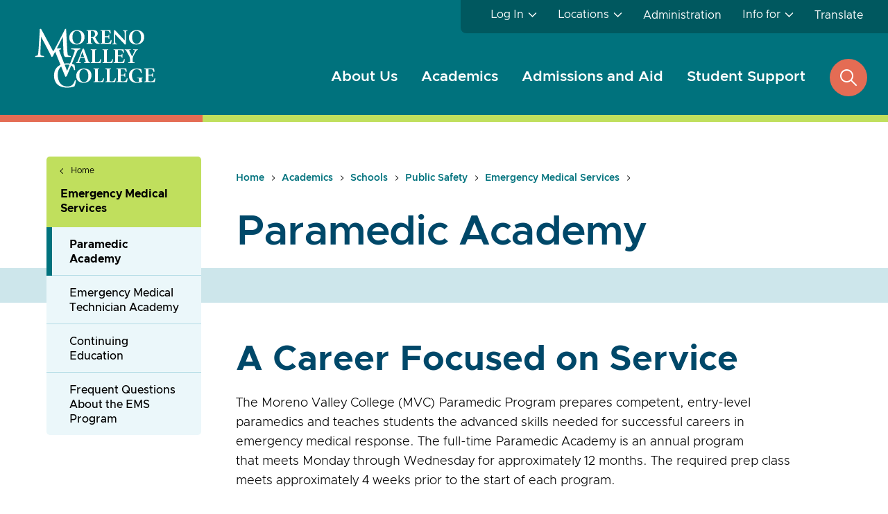

--- FILE ---
content_type: text/html; charset=UTF-8
request_url: https://www.mvc.edu/academics/schools/ps/ems/paramedic-academy.php
body_size: 72686
content:
<!DOCTYPE HTML><html lang="en">
   <head>
      <meta charset="UTF-8">
      <meta http-equiv="x-ua-compatible" content="ie=edge">
      <title>Paramedic Program at MVC</title>
      <link rel="canonical" href="https://mvc.edu/academics/schools/ps/ems/paramedic-academy.php">
      <meta name="viewport" content="width=device-width, initial-scale=1, shrink-to-fit=no">
      <!-- OU Search Ignore Start Here --><!-- Moreno Valley CSS -->
  <link rel="icon" type="image/x-icon" href="/_resources/assets/favicon/favicon.ico">
  <link rel="stylesheet" type="text/css" href="//cdn.jsdelivr.net/npm/slick-carousel@1.8.1/slick/slick.css"/>
  <link rel="stylesheet" href="/_resources/css/main.css?v=202511101136"> <!--Main-->
  <link rel="stylesheet" href="/_resources/css/google-search.css?v=202206151037"> <!--Google Search Styling-->
  <link rel="stylesheet" href="/_resources/css/omniupdate.css"> <!--OmniCMS Developer-->
  <link rel="stylesheet" href="/_resources/css/custom.css?v=202511101136"> <!--Custom-->
  <link rel="stylesheet" href="/_resources/css/print.css?v=202306010154"> <!--Print-->
  <script src="https://kit.fontawesome.com/9929df9a42.js" crossorigin="anonymous"></script>
  <script src=" /_resources/js/onesearch.js"></script>
  <script type="text/javascript" src="//cdn.rlets.com/capture_configs/c31/0af/010/f684fd18403aaa0a96ee4f5.js" async="async"></script>
<!--[if lt IE 9]>
<script src="//cdnjs.cloudflare.com/ajax/libs/html5shiv/3.7.3/html5shiv.min.js"></script>
<![endif]--><!-- OU Search Ignore End Here --><link href="https://mvc.edu/ou-alerts/alerts-config.alerts.css?v=2.1-20251014114315" rel="stylesheet">      <meta property="og:title" content="Paramedic Program at MVC">
      <meta property="og:url" content="https://mvc.edu/academics/schools/ps/ems/paramedic-academy.php">
      <meta property="og:description" content="">
      <meta property="og:type" content="">
      <meta property="og:updated_time" content="2025-11-02T23:09:27.673817556-08:00">
      <meta name="twitter:card" content="summary_large_image">
      <meta name="twitter:url" content="https://mvc.edu/academics/schools/ps/ems/paramedic-academy.php">
      <meta name="twitter:title" content="Paramedic Program at MVC">
      <meta name="twitter:description" content=""><script type="text/javascript"> 
					var COMMENT_PAGE_URL ="https://mvc.edu/academics/schools/ps/ems/paramedic-academy.php";
					var COMMENT_PAGE_IDENTIFIER ="c1d93f65-8dcc-4ef4-b867-e65ec3eb023b";
				</script></head>
   <body><!-- OU Search Ignore Start Here --><!-- Google Tag Manager (noscript) -->
<noscript><iframe src="https://www.googletagmanager.com/ns.html?id=GTM-W55BVWM"
height="0" width="0" style="display:none;visibility:hidden"></iframe></noscript>
<!-- End Google Tag Manager (noscript) --><!-- OU Search Ignore End Here --><!-- OU Search Ignore Start Here --><header role="banner" class="main-header"><a href="#main" class="skip-link visually-hidden">Skip to content</a><div class="content-holder">
      <div class="logo-holder"><a href="/" class="main-logo"><img src="/_resources/images/icons/MVC-logo.svg" alt="Moreno Valley College Logo"></a></div><button type="button" aria-expanded="false" aria-label="toggle main menu" class="main-nav-opener"><span class="text">Menu</span><span class="icon"></span></button><div class="navigation-holder">
         <div class="navigation-wrapper">
            <nav class="main-navigation" aria-label="Main">
               <ul class="main-navigation__list">
                  <li class="main-navigation__list-item has-submenu">
                     <div class="item-content"><a href="/about/index.php" class="main-navigation__link">About Us</a><button type="button" class="item-opener" aria-expanded="false"><span class="visually-hidden">open submenu</span></button></div>
                     <div class="submenu">
                        <div class="submenu-holder">
                           <div class="submenu__item">
                              <div class="submenu__item-header">
                                 <div class="icon"><img src="/_resources/images/icons/support-navy.svg" alt="Graduation Cap Icon"></div>
                                 <h2 class="title">The Community's College</h2>
                              </div>
                              <ul class="submenu__list">
                                 <li class="submenu__list-item"><a href="/about/why-mvc.php" class="submenu__list-link">Why MVC?</a></li>
                                 <li class="submenu__list-item"><a href="/about/index.php" class="submenu__list-link">About the College</a></li>
                                 <li class="submenu__list-item"><a href="/about/leadership.php" class="submenu__list-link">College Leadership</a></li>
                                 <li class="submenu__list-item"><a href="/news/index.php" class="submenu__list-link">News</a></li>
                                 <li class="submenu__list-item"><a href="/events/index.php" class="submenu__list-link">Events</a></li>
                                 <li class="submenu__list-item"><a href="/about/campuses/index.php" class="submenu__list-link">Visit MVC</a></li>
                                 <li class="submenu__list-item"><a href="/community/index.php" class="submenu__list-link">MVC in the Community</a></li>
                                 <li class="submenu__list-item"><a href="/give/index.php" class="submenu__list-link">Give to MVC</a></li>
                              </ul>
                           </div>
                           <div class="submenu__item">
                              <ul class="submenu__list">
                                 <li class="submenu__list-item"><a href="/admin/accreditation/index.php" class="submenu__list-link">Accreditation</a></li>
                                 <li class="submenu__list-item"><a href="/go/bookstore/index.php" class="submenu__list-link">Bookstore</a></li>
                                 <li class="submenu__list-item"><a href="/admin/careers.php" class="submenu__list-link">Careers</a></li>
                                 <li class="submenu__list-item"><a href="/data" class="submenu__list-link">Data and Outcomes</a></li>
                                 <li class="submenu__list-item"><a href="/employees/index.php" class="submenu__list-link">Directory</a></li>
                                 <li class="submenu__list-item"><a href="/about/campuses/index.php" class="submenu__list-link">Maps and Directions</a></li>
                                 <li class="submenu__list-item"><a href="/about/campuses/parking.php" class="submenu__list-link">Parking</a></li>
                                 <li class="submenu__list-item"><a href="/admin/departments/safety-police/index.php" class="submenu__list-link">Safety and Police</a></li>
                                 <li class="submenu__list-item"><a href="/admin/strategic-planning/index.php" class="submenu__list-link">Strategic Planning</a></li>
                                 <li class="submenu__list-item"><a href="https://rccd.edu" class="submenu__list-link">Riverside Community College District</a></li>
                              </ul>
                           </div>
                        </div>
                     </div>
                  </li>
                  <li class="main-navigation__list-item has-submenu">
                     <div class="item-content"><a href="/academics/index.php" class="main-navigation__link">Academics</a><button type="button" class="item-opener" aria-expanded="false"><span class="visually-hidden">open submenu</span></button></div>
                     <div class="submenu">
                        <div class="submenu-holder">
                           <div class="submenu__item">
                              <div class="submenu__item-header">
                                 <div class="icon"><img src="/_resources/images/icons/support-navy.svg" alt="academics icon"></div>
                                 <h2 class="title">Fields of Interest</h2>
                              </div>
                              <ul class="submenu__list">
                                 <li class="submenu__list-item"><a href="/academics/arts-media-design.php" class="submenu__list-link">Arts, Media and Design</a></li>
                                 <li class="submenu__list-item"><a href="/academics/business.php" class="submenu__list-link">Business</a></li>
                                 <li class="submenu__list-item"><a href="/academics/communications-languages.php" class="submenu__list-link">Communications, English and Languages</a></li>
                                 <li class="submenu__list-item"><a href="/academics/education-childhood-development.php" class="submenu__list-link">Education and Child Development</a></li>
                                 <li class="submenu__list-item"><a href="/academics/health-sciences.php" class="submenu__list-link">Health Sciences</a></li>
                                 <li class="submenu__list-item"><a href="/academics/history-humanities-philosophy.php" class="submenu__list-link">History, Humanities and Philosophy</a></li>
                                 <li class="submenu__list-item"><a href="/academics/public-safety.php" class="submenu__list-link">Public Safety</a></li>
                                 <li class="submenu__list-item"><a href="/academics/stem.php" class="submenu__list-link">Science, Technology, Engineering and Mathematics</a></li>
                                 <li class="submenu__list-item"><a href="/academics/social-behavioral-sciences.php" class="submenu__list-link">Social and Behavioral Sciences</a></li>
                              </ul>
                           </div>
                           <div class="submenu__item">
                              <ul class="submenu__list">
                                 <li class="submenu__list-item"><a href="/academics/programs/index.php" class="submenu__list-link">Explore All Degrees and Certificates</a></li>
                                 <li class="submenu__list-item"><a href="/academics/schools/index.php" class="submenu__list-link">Academic Schools</a></li>
                                 <li class="submenu__list-item"><a href="/academics/academic-calendar.php" class="submenu__list-link">Academic Calendar</a></li>
                                 <li class="submenu__list-item"><a href="/academics/catalog/index.php" class="submenu__list-link">College Catalog</a></li>
                                 <li class="submenu__list-item"><a href="/academics/schedule/index.php" class="submenu__list-link">Class Schedule</a></li>
                                 <li class="submenu__list-item"><a href="/academics/more-ways/index.php" class="submenu__list-link">More Ways to Learn</a></li>
                                 <li class="submenu__list-item"><a href="/academics/more-ways/career-technical-education.php" class="submenu__list-link">Career &amp; Technical Education</a></li>
                                 <li class="submenu__list-item"><a href="/student-support/special-programs/honors/index.php" class="submenu__list-link">Honors Program</a></li>
                                 <li class="submenu__list-item"><a href="/academics/more-ways/middle-college.php" class="submenu__list-link">Middle College High School</a></li>
                                 <li class="submenu__list-item"><a href="https://rccd.edu/studyabroad" class="submenu__list-link">Study Abroad</a></li>
                              </ul>
                           </div>
                        </div>
                     </div>
                  </li>
                  <li class="main-navigation__list-item has-submenu">
                     <div class="item-content"><a href="/admissions-aid/index.php" class="main-navigation__link">Admissions and Aid</a><button type="button" class="item-opener" aria-expanded="false"><span class="visually-hidden">open submenu</span></button></div>
                     <div class="submenu">
                        <div class="submenu-holder">
                           <div class="submenu__item">
                              <div class="submenu__item-header">
                                 <div class="icon"><img src="/_resources/images/icons/english-navy.svg" alt="Book with bookmark icon"></div>
                                 <h2 class="title">Become a Mountain Lion</h2>
                              </div>
                              <ul class="submenu__list">
                                 <li class="submenu__list-item"><a href="/admissions-aid/apply/index.php" class="submenu__list-link">How to Apply</a></li>
                                 <li class="submenu__list-item"><a href="/admissions-aid/apply/new-student.php" class="submenu__list-link">First-Time Student</a></li>
                                 <li class="submenu__list-item"><a href="/admissions-aid/apply/returning-student.php" class="submenu__list-link">Returning Student</a></li>
                                 <li class="submenu__list-item"><a href="/admissions-aid/apply/transfer-student.php" class="submenu__list-link">Transfer Student</a></li>
                                 <li class="submenu__list-item"><a href="/admissions-aid/apply/military-veteran-student.php" class="submenu__list-link">Military and Veterans</a></li>
                                 <li class="submenu__list-item"><a href="/admissions-aid/apply/international-student.php" class="submenu__list-link">International Student</a></li>
                                 <li class="submenu__list-item"><a href="/admissions-aid/apply/noncredit.php" class="submenu__list-link">Extended Learning</a></li>
                                 <li class="submenu__list-item"><a href="/admissions-aid/apply/high-school-student.php" class="submenu__list-link">High School Student</a></li>
                              </ul>
                           </div>
                           <div class="submenu__item">
                              <ul class="submenu__list">
                                 <li class="submenu__list-item"><a href="/admissions-aid/admissions-records/index.php" class="submenu__list-link">Admissions and Records</a></li>
                                 <li class="submenu__list-item"><a href="/admissions-aid/financial-aid/index.php" class="submenu__list-link">Financial Aid</a></li>
                                 <li class="submenu__list-item"><a href="/admissions-aid/assessment-orientation/index.php" class="submenu__list-link">Assessment and Orientation</a></li>
                                 <li class="submenu__list-item"><a href="/admissions-aid/financial-aid/student-employment/index.php" class="submenu__list-link">Student Employment</a></li>
                                 <li class="submenu__list-item"><a href="/admissions-aid/dates-deadlines.php" class="submenu__list-link">Dates and Deadlines</a></li>
                                 <li class="submenu__list-item"><a href="/admissions-aid/how-to-enroll.php" class="submenu__list-link">How to Enroll</a></li>
                                 <li class="submenu__list-item"><a href="/admissions-aid/tuition/index.php" class="submenu__list-link">Tuition and Fees</a></li>
                                 <li class="submenu__list-item"><a href="/admissions-aid/tuition/nonresident-students.php" class="submenu__list-link">Residency</a></li>
                              </ul>
                           </div>
                        </div>
                     </div>
                  </li>
                  <li class="main-navigation__list-item has-submenu">
                     <div class="item-content"><a href="/student-support/index.php" class="main-navigation__link">Student Support</a><button type="button" class="item-opener" aria-expanded="false"><span class="visually-hidden">open submenu</span></button></div>
                     <div class="submenu">
                        <div class="submenu-holder">
                           <div class="submenu__item">
                              <div class="submenu__item-header">
                                 <div class="icon"><img src="/_resources/images/icons/support-navy.svg" alt="Graduation cap icon"></div>
                                 <h2 class="title">We're Better Together</h2>
                              </div>
                              <ul class="submenu__list">
                                 <li class="submenu__list-item"><a href="/student-support/counseling/index.php" class="submenu__list-link">Academic Counseling</a></li>
                                 <li class="submenu__list-item"><a href="/student-support/career-transfer/index.php" class="submenu__list-link">Career and Transfer</a></li>
                                 <li class="submenu__list-item"><a href="/student-support/child-care/index.php" class="submenu__list-link">Child Care</a></li>
                                 <li class="submenu__list-item"><a href="/student-support/common-ground/index.php" class="submenu__list-link">Common Ground Centers</a></li>
                                 <li class="submenu__list-item"><a href="/academics/schools/engagement-centers.php" class="submenu__list-link">Engagement Centers</a></li>
                                 <li class="submenu__list-item"><a href="/student-support/grievances.php" class="submenu__list-link">Grievances and Concerns</a></li>
                                 <li class="submenu__list-item"><a href="/student-support/health-wellness/index.php" class="submenu__list-link">Health and Wellness</a></li>
                                 <li class="submenu__list-item"><a href="/student-support/special-programs/index.php" class="submenu__list-link">Special Support Programs</a></li>
                                 <li class="submenu__list-item"><a href="/student-support/student-life/index.php" class="submenu__list-link">Student Life</a></li>
                                 <li class="submenu__list-item"><a href="/student-support/student-life/associated-students/index.php" class="submenu__list-link">Student Government</a></li>
                                 <li class="submenu__list-item"><a href="/student-support/student-news/index.php" class="submenu__list-link">Student News and Updates</a></li>
                              </ul>
                           </div>
                           <div class="submenu__item">
                              <ul class="submenu__list">
                                 <li class="submenu__list-item"><a href="/student-support/academic-support/index.php" class="submenu__list-link">Academic Success Center</a></li>
                                 <li class="submenu__list-item"><a href="/student-support/academic-support/computer-labs.php" class="submenu__list-link">Computer Labs</a></li>
                                 <li class="submenu__list-item"><a href="/student-support/academic-support/innovation-center.php" class="submenu__list-link">iMake Innovation Center</a></li>
                                 <li class="submenu__list-item"><a href="/student-support/library/index.php" class="submenu__list-link">Library</a></li>
                                 <li class="submenu__list-item"><a href="/student-support/academic-support/online-resources.php" class="submenu__list-link">Online Resources</a></li>
                                 <li class="submenu__list-item"><a href="/student-support/academic-support/supplemental-instruction.php" class="submenu__list-link">Supplemental Instruction</a></li>
                                 <li class="submenu__list-item"><a href="/student-support/academic-support/student-tech-support.php" class="submenu__list-link">Tech Support</a></li>
                                 <li class="submenu__list-item"><a href="/student-support/academic-support/tutoring.php" class="submenu__list-link">Tutoring</a></li>
                                 <li class="submenu__list-item"><a href="/student-support/academic-support/writing.php" class="submenu__list-link">Writing Support</a></li>
                              </ul>
                           </div>
                        </div>
                     </div>
                  </li>
               </ul>
            </nav>
            <nav class="secondary-navigation" aria-label="Secondary">
               <ul class="secondary-navigation__list">
                  <li class="secondary-navigation__list-item"><button class="secondary-navigation__opener secondary-navigation__link" aria-expanded="false">Log In</button><ul class="submenu" aria-hidden="true">
                        <li class="submenu__item"><a href="/go/myportal" class="submenu__link">MyPortal and EduNav</a></li>
                        <li class="submenu__item"><a href="/go/canvas" class="submenu__link">Canvas</a></li>
                        <li class="submenu__item"><a href="https://moreno.craniumcafe.com" class="submenu__link">ConexEd</a></li>
                        <li class="submenu__item"><a href="https://login.microsoftonline.com/" class="submenu__link">Email</a></li>
                        <li class="submenu__item"><a href="/academics/schools/engagement-centers.php" class="submenu__link">Engagement Centers</a></li>
                        <li class="submenu__item"><a href="/go/sso" class="submenu__link">Single Sign-On Portal</a></li>
                        <li class="submenu__item"><a href="/student-support/student-services-live.php" class="submenu__link">Student Services Online</a></li>
                        <li class="submenu__item"><a href="/go/webadvisor" class="submenu__link">WebAdvisor for Employees</a></li>
                     </ul>
                  </li>
                  <li class="secondary-navigation__list-item"><button class="secondary-navigation__opener secondary-navigation__link" aria-expanded="false">Locations</button><ul class="submenu" aria-hidden="true">
                        <li class="submenu__item"><a href="/about/campuses/mvc-campus.php" class="submenu__link">Main Campus</a></li>
                        <li class="submenu__item"><a href="/about/campuses/ben-clark-campus.php" class="submenu__link">Ben Clark Campus</a></li>
                        <li class="submenu__item"><a href="https://rccd.edu" class="submenu__link">RCCD</a></li>
                        <li class="submenu__item"><a href="https://norcocollege.edu" class="submenu__link">Norco College</a></li>
                        <li class="submenu__item"><a href="https://rcc.edu" class="submenu__link">Riverside City College</a></li>
                     </ul>
                  </li>
                  <li class="secondary-navigation__list-item"><a href="/admin/index.php" class="secondary-navigation__link">Administration</a></li>
                  <li class="secondary-navigation__list-item"><button class="secondary-navigation__opener secondary-navigation__link" aria-expanded="false">Info for</button><ul class="submenu" aria-hidden="true">
                        <li class="submenu__item"><a href="/info-for/current-students.php" class="submenu__link">Current Students</a></li>
                        <li class="submenu__item"><a href="/info-for/new-students.php" class="submenu__link">New Students</a></li>
                        <li class="submenu__item"><a href="/info-for/student-parents.php" class="submenu__link">Student Parents</a></li>
                        <li class="submenu__item"><a href="/info-for/parents-families.php" class="submenu__link">Parents and Families</a></li>
                        <li class="submenu__item"><a href="/info-for/alumni.php" class="submenu__link">Alumni</a></li>
                        <li class="submenu__item"><a href="/info-for/community-members.php" class="submenu__link">Community Members</a></li>
                        <li class="submenu__item"><a href="/info-for/high-school-counselors.php" class="submenu__link">High School Counselors</a></li>
                        <li class="submenu__item"><a href="/admin/index.php" class="submenu__link">Employees</a></li>
                        <li class="submenu__item"><a href="/community/vote.php" class="submenu__link">Voter Information</a></li>
                     </ul>
                  </li>
                  <li class="secondary-navigation__list-item"><a href="/translate.php" class="secondary-navigation__link">Translate</a></li>
               </ul>
            </nav>
         </div>
      </div>
      <div class="search-box">
         <div class="search-holder" aria-hidden="true">
            <form method="get" action="/search.php"><label for="search" class="visually-hidden">Search</label><input name="q" type="text" id="search" aria-label="Search" class="search-field"><button type="submit" class="start-search"><span class="visually-hidden">start search</span><span class="icon"></span></button></form>
         </div><button class="search-opener" aria-expanded="false"><span class="visually-hidden">open search</span></button></div>
   </div>
</header><!-- OU Search Ignore End Here -->
      <main role="main" id="main" class="main has-side-nav">
         <section class="hero pattern-hero no-image no-intro">
            <div class="hero__intro">
               <div class="section-nav-box">
                  <div class="container">
                     <nav class="section-nav" aria-label="Section"><button class="section-nav__opener" type="button" aria-expanded="false" aria-label="Open Section Navigation">
                           
                           	
                           		Emergency Medical Services
                           	
                           </button><div class="section-nav__holder">
                           <div class="section-nav__header"><button class="section-nav__close"><span class="visually-hidden">close section navigation</span></button><a href="/" class="back-link">Home</a><a href="index.php" class="section-nav__title">
                                 
                                 	
                                 		Emergency Medical Services
                                 	
                                 </a></div>
                           <ul class='section-nav__list'><li class='section-nav__item'><a  class=" section-nav__link active"  aria-current="true" href="/academics/schools/ps/ems/paramedic-academy.php">Paramedic Academy</a></li><li class='section-nav__item'><a  class=" section-nav__link" href="/academics/schools/ps/ems/emt-academy.php">Emergency Medical Technician Academy</a></li><li class='section-nav__item'><a  class=" section-nav__link" href="/academics/schools/ps/ems/ems-continuing-education.php">Continuing Education</a></li><li class='section-nav__item'><a  class=" section-nav__link" href="/academics/schools/ps/ems/ems-faq.php">Frequent Questions About the EMS Program</a></li></ul></div>
                     </nav>
                  </div>
               </div>
               <nav class="breadcrumbs" aria-label="Breadcrumbs">
                  <div class="container">
                     <ul class="breadcrumbs__list">
                        <li class="breadcrumbs__item"><a class="breadcrumbs__link" href="https://mvc.edu/">Home</a></li>
                        <li class="breadcrumbs__item"><a class="breadcrumbs__link" href="https://mvc.edu/academics/">Academics</a></li>
                        <li class="breadcrumbs__item"><a class="breadcrumbs__link" href="https://mvc.edu/academics/schools/">Schools</a></li>
                        <li class="breadcrumbs__item"><a class="breadcrumbs__link" href="https://mvc.edu/academics/schools/ps/">Public Safety</a></li>
                        <li class="breadcrumbs__item"><a class="breadcrumbs__link" href="https://mvc.edu/academics/schools/ps/ems/">Emergency Medical Services</a></li>
                     </ul>
                  </div>
               </nav>
               <div class="hero__title">
                  <div class="container">
                     <h1>Paramedic Academy</h1>
                  </div>
               </div>
            </div>
            <div class="hero__description"></div>
         </section>
         <div class="wysiswyg">
            <div class="container">
               
               <h2>A Career Focused on Service</h2>
               
               <p>The Moreno Valley College (MVC) Paramedic Program prepares competent, entry-level
                  paramedics and teaches students the advanced skills needed for successful careers
                  in emergency medical response. The full-time Paramedic Academy is an annual program
                  that&nbsp;meets Monday through Wednesday for approximately 12 months. The required prep
                  class meets approximately 4 weeks prior to the start of each program.</p>
               
               <p><a class="cta cta--primary" href="/academics/programs/paramedic.php">Paramedic Program Degree</a></p>
               
               <h2>Program Overview</h2>
               
               <ul>
                  
                  <li><strong>Program start:</strong><span>&nbsp;</span>Fall or spring semester of each year</li>
                  
                  <li><strong>Location:</strong> EMS classes are held at <a href="/about/campuses/ben-clark-campus.php">MVC's Ben Clark Education Center</a>.</li>
                  
                  <li><strong>Application submission:</strong> Apply November 1 - 30 to start in spring, and May 1 - 31 to start in fall. Applications
                     are accepted online only, and only during November and May.</li>
                  
                  <li><strong>Mandatory orientation and prep class: </strong>Your<span> </span>paramedic program application and orientation attendance be complete and on file before
                     you may register for our mandatory paramedic prep class.
                     
                     <ul>
                        
                        <li><strong>Mandatory orientation:</strong><span> </span>December 15, 2025 from 9 - 11 am</li>
                        
                        <li><strong>Mandatory prep class:</strong><span> January 14 - 16 and 22 - 23 from 7:30 am - 5 pm</span></li>
                        </ul>
                     </li>
                  
                  <li><span><strong>Onboarding:</strong> Accepted students who complete the prep class will be onboarded February 12, 8 am
                        - 5 pm</span></li>
                  </ul>
               
               
               <div class="alert alert--minor alert--inpage">
                  	
                  <div class="alert--icon">
                     		
                     <div class="alert-icon">
                        			<span class="fa-solid fa-bell-on"></span>
                        		</div>
                     	</div>
                  	
                  <div>
                     
                     <p class="alert__title-inpage">Apply to the Paramedic Academy through November 30</p>
                     	
                     <p class="alert__message-inpage">MVC's Paramedic Academy will accept applications for the spring 2026 academy November
                        1 - 30. Applications will be filed online only. <strong>You must be a current MVC student and have an active student account to access the
                           application.</strong> <a href="/admissions-aid/apply/index.php">Apply for the current upcoming winter term for free.</a><br><br>The following items must be uploaded with your application in PDF format:<br>
                        
                        <ul>
                           
                           <li>High School Diploma, GED, or Equivalent (photo or PDF)</li>
                           
                           <li>Resume (PDF only)</li>
                           
                           <li>Current AHA Healthcare Provider CPR Card (photo or PDF)</li>
                           
                           <li>Current EMT card (photo or PDF)</li>
                           
                           <li>Driver’s License or Photo ID with proof of age (photo or PDF)</li>
                           
                           <li>Written verification from an employer denoting at least 1,000 hours of work experience
                              within the last three years (PDF only)</li>
                           
                           <li>Unofficial transcript showing a C or better in BIO-45 or equivalent (PDF only)</li>
                           
                           <li><em>Optional:</em> DD214 (PDF only), additional college transcripts (PDF only)</li>
                           </ul>
                     </p>
                     	
                     <p><a href="https://go.mvc.edu/paramedic-apply" class="cta cta--primary" target="_self">Submit Your Application</a> </p>
                     	</div>
                  </div> 
               </div>
         </div>
         
         <section class="section accordion">
            <div class="section__intro-box">
               <div class="container">
                  <div class="section__intro-holder">
                     <div class="section__header accordion__header">
                        <h2>Application Information</h2>
                     </div>
                     <div class="section__intro accordion__intro">
                        
                        <p>Applications are accepted during May and November only. The MVC EMS program does not
                           recognize prior learning of a student to obtain advanced placement.</p>
                        
                        <ul>
                           
                           <li>Fall academy: Apply May 1 - 31</li>
                           
                           <li>Spring academy: Apply November 1 - 30</li>
                           </ul>
                        
                        <p><a class="cta cta--primary" href="https://go.mvc.edu/paramedic-apply" target="_blank" rel="noopener">Submit Your Paramedic Academy Application</a></p>
                        </div>
                  </div>
               </div>
            </div>
            <div class="container">
               <div class="accordion__all"><button class="accordion__expand-all">Expand All</button><button class="accordion__collapse-all">Collapse All</button></div>
               <div class="accordion__items">
                  <div class="accordion__item"><button class="accordion__toggle" aria-expanded="false">
                        										Required Documents
                        										<span class="accordion__icon"></span></button><div class="accordion__content">
                        
                        <p>When applying, all required documents must be present for your application to be considered
                           complete. Have the following copies ready in PDF or image format:</p>
                        
                        <ol>
                           
                           <li>Official transcripts of all schools previously attended.</li>
                           
                           <li>Current EMT card. The EMT card must remain current throughout the program.</li>
                           
                           <li>Current CPR card. CPR card must be American Heart Association "Healthcare Provider
                              Level."</li>
                           
                           <li>Verification of High School Diploma or GED.</li>
                           
                           <li>Verification of age (at least 18 years old) with Photo ID. Driver's license or official
                              state ID card are acceptable.</li>
                           
                           <li>Documentation from current and/or previous employer(s) verifying six month full time
                              experience or 1,000 hours of part time work experience as an EMT. At least 50% of
                              this experience must be in the pre-hospital setting. Work experience can be either
                              paid or volunteer experience. The letter(s)<span>&nbsp;</span>must&nbsp;be on official letterhead and signed by an official from that agencies. It needs
                              to list the start date and the total hours worked. If part-time, the monthly or yearly
                              call volume of the area served must also be included. This letter is not a letter
                              of recommendation; it is a verification of experience.</li>
                           
                           <li>Successful completion (with a "C" or better) of Biology 45 (BIO-45) or equivalent.
                              In-progress enrollment in this course will be accepted but all coursework<span>&nbsp;</span>must&nbsp;be completed and verification submitted prior to the beginning of the paramedic
                              program. A copy of current course enrollment must be submitted for the application
                              to be considered complete. See below for course equivalents at other colleges.</li>
                           </ol>
                        <button class="accordion__top">Back to Top</button></div>
                  </div>
                  <div class="accordion__item"><button class="accordion__toggle" aria-expanded="false">
                        										Equivalent Courses For BIO-45
                        										<span class="accordion__icon"></span></button><div class="accordion__content">
                        
                        <p>Here are a few equivalent courses that students can take that equate to Moreno Valley
                           College for BIO-45 (formerly known as AMY-10) for the Paramedic program of study:</p>
                        
                        <ul>
                           
                           <li>Cerritos College: A&amp;P 120</li>
                           
                           <li>Chaffey College: BIO 424</li>
                           
                           <li>Coastline College: BIO C221</li>
                           
                           <li>Crafton Hills College: ANAT 101</li>
                           
                           <li>Cypress College: BIOL 210C</li>
                           
                           <li>Golden West College: BIOL G221</li>
                           
                           <li>Irvine Valley College: BIOL 121</li>
                           
                           <li>Long Beach City College: ANAT 41</li>
                           
                           <li>Mt San Antonio College: EMS 10 and/or VOC ANA 50</li>
                           
                           <li>Mt San Jacinto College: ANAT 101 &amp; 102 (need both)</li>
                           
                           <li>Orange Coast College: BIOL A221</li>
                           
                           <li>Palomar College: ZOO 145 (do not need ZOO 145L)</li>
                           
                           <li>Saddleback College: BIO 113</li>
                           
                           <li>San Bernardino Valley College: BIOL 155</li>
                           
                           <li>San Diego Mesa College: BIOL 160</li>
                           
                           <li>Santa Ana College: BIOL 149</li>
                           
                           <li>CSU Fullerton: KNES 210</li>
                           </ul>
                        
                        <p>These are just some of the courses that meet our BIO-45 course requirement. The full
                           sequence of anatomy and physiology with labs is usually accepted, but is much more
                           than the requirement. If you require assistance, email<span>&nbsp;</span><a href="mailto:mvcevaluations@mvc.edu">mvcevaluations@mvc.edu</a>. Unofficial transcripts or a copy of the enrollment receipt are acceptable to verify
                           BIO-45 requirements. Any official transcripts submitted to the paramedic office will
                           remain and will not qualify for official college transcripts. Official transcripts
                           must be received by the MVC evaluations office prior to the start of the program.</p>
                        <button class="accordion__top">Back to Top</button></div>
                  </div>
                  <div class="accordion__item"><button class="accordion__toggle" aria-expanded="false">
                        										Recommended Courses
                        										<span class="accordion__icon"></span></button><div class="accordion__content">
                        
                        <p>We have found that students who have completed the following prerequisites are more
                           successful in the program. While we do not require completion of these courses prior
                           to acceptance into the program, you should understand that our courses are taught
                           with the understanding that you are familiar with the content of these courses.</p>
                        
                        <ul>
                           
                           <li>ENGL-C1000 (H) (formerly ENG-1A English Composition)</li>
                           
                           <li>Medical Terminology</li>
                           </ul>
                        <button class="accordion__top">Back to Top</button></div>
                  </div>
                  <div class="accordion__item"><button class="accordion__toggle" aria-expanded="false">
                        										Required Uniforms and Equipment
                        										<span class="accordion__icon"></span></button><div class="accordion__content">
                        
                        <p>Uniforms can be purchased at:</p>
                        
                        <address><strong>P&amp;P Uniform Store</strong><br>21790 Van Buren Suite 102<br>Riverside, CA 92508<br>(951) 776-0048</address>
                        
                        <div class="table-block__wrapper">
                           <div class="table-block__holder">
                              <table role="table">
                                 <thead class="syncscroll table-scroller">
                                    <tr class="odd">
                                       
                                       <th class="" width="400">ITEM</th>
                                       
                                       <th class="" width="341">COST</th>
                                       </tr>
                                 </thead>
                                 <tbody class="syncscroll table-scroller">
                                    <tr class="even">
                                       
                                       <td width="400">
                                          
                                          <p>Uniform Shirt S/S<br>(3 required)</p>
                                          </td>
                                       
                                       <td width="341">
                                          
                                          <p>$20.99 each</p>
                                          </td>
                                       </tr>
                                    <tr class="odd">
                                       
                                       <td width="400">
                                          
                                          <p>Uniform Shirt L/S<br>(2 required)</p>
                                          </td>
                                       
                                       <td width="341">
                                          
                                          <p>$23.99 each</p>
                                          </td>
                                       </tr>
                                    <tr class="even">
                                       
                                       <td width="400">
                                          
                                          <p>Uniform Pants<br>(5 pairs required)</p>
                                          </td>
                                       
                                       <td width="341">
                                          
                                          <p>$21.99 pair</p>
                                          </td>
                                       </tr>
                                    <tr class="odd">
                                       
                                       <td width="400">
                                          
                                          <p>MVC Paramedic T-Shirt<br>(5 required)</p>
                                          </td>
                                       
                                       <td width="341">
                                          
                                          <p>$11.33 each</p>
                                          </td>
                                       </tr>
                                    <tr class="even">
                                       
                                       <td width="400">
                                          
                                          <p>MVC Paramedic Sweatshirt</p>
                                          </td>
                                       
                                       <td width="341">
                                          
                                          <p>$14.99</p>
                                          </td>
                                       </tr>
                                    <tr class="odd">
                                       
                                       <td width="400">
                                          
                                          <p>MVC PT Shorts<br>(2 pairs required)</p>
                                          </td>
                                       
                                       <td width="341">
                                          
                                          <p>$14.99 each</p>
                                          </td>
                                       </tr>
                                    <tr class="even">
                                       
                                       <td width="400">
                                          
                                          <p>Station Boot</p>
                                          </td>
                                       
                                       <td width="341">
                                          
                                          <p>$172.99</p>
                                          </td>
                                       </tr>
                                    <tr class="odd">
                                       
                                       <td width="400">
                                          
                                          <p>Chambers 1 1/2" belt</p>
                                          </td>
                                       
                                       <td width="341">
                                          
                                          <p>$12.99</p>
                                          </td>
                                       </tr>
                                    <tr class="even">
                                       
                                       <td width="400">
                                          
                                          <p>1" Gold Nameplate<br>(2 required)</p>
                                          </td>
                                       
                                       <td width="341">
                                          
                                          <p>$6.00 each</p>
                                          </td>
                                       </tr>
                                    <tr class="odd">
                                       
                                       <td width="400">
                                          
                                          <p>Red/Black Epaulettes<br>(2 required)</p>
                                          </td>
                                       
                                       <td width="341">
                                          
                                          <p>$10.00 each</p>
                                          </td>
                                       </tr>
                                    <tr class="even">
                                       
                                       <td width="400">
                                          
                                          <p>MVC Patch<br>(14 required)</p>
                                          </td>
                                       
                                       <td width="341">
                                          
                                          <p>$3.99 each</p>
                                          </td>
                                       </tr>
                                    <tr class="odd">
                                       
                                       <td width="400">
                                          
                                          <p>Black Tie</p>
                                          </td>
                                       
                                       <td width="341">
                                          
                                          <p>$5.99</p>
                                          </td>
                                       </tr>
                                    <tr class="even">
                                       
                                       <td width="400">
                                          
                                          <p>Station Jacket</p>
                                          </td>
                                       
                                       <td width="341">
                                          
                                          <p>$99.99</p>
                                          </td>
                                       </tr>
                                    <tr class="odd">
                                       
                                       <td width="400">
                                          
                                          <p>Class "A" Jacket</p>
                                          </td>
                                       
                                       <td width="341">
                                          
                                          <p>$171.99</p>
                                          </td>
                                       </tr>
                                    <tr class="even">
                                       
                                       <td width="400">
                                          
                                          <p>Wingman Patrol Bag</p>
                                          </td>
                                       
                                       <td width="341">
                                          
                                          <p>$89.99</p>
                                          </td>
                                       </tr>
                                    <tr class="odd">
                                       
                                       <td width="400">
                                          
                                          <p>Safety Glasses</p>
                                          </td>
                                       
                                       <td width="341">
                                          
                                          <p>$6.95</p>
                                          </td>
                                       </tr>
                                    <tr class="even">
                                       
                                       <td width="400">
                                          
                                          <p>Pen light/Stethoscope/BP Cuff Kit (1)<br>(2 AAA batteries required for pen light)</p>
                                          </td>
                                       
                                       <td width="341">
                                          
                                          <p>$85.71</p>
                                          </td>
                                       </tr>
                                 </tbody>
                              </table>
                           </div>
                        </div>
                        <button class="accordion__top">Back to Top</button></div>
                  </div>
               </div>
            </div>
         </section>
         
         <div class="wysiswyg">
            <div class="container">
               
               <h2>Licensure</h2>
               
               <p>Graduates of the Moreno Valley College Paramedic program are eligible to apply for
                  licensure with the State of California EMS Authority. The EMS Authority may deny any
                  EMT-P license for occurrences listed in Division 2.5 of the Health and Safety Code
                  section 1798.200. Questions related to licensure should be directed to the State of
                  California EMS Authority.</p>
               </div>
         </div>
         
         <section class="section">
            <div class="section__intro-box">
               <div class="container">
                  <div class="section__intro-holder">
                     <div class="section__header gen2col__header">
                        <h2>Program Certification</h2>
                     </div>
                     <div class="section__intro gen2col__intro">The Commission on Accreditation of Allied Health Education Programs (CAAHEP) certifies
                        that the EMS program at MVC has completed an accreditation review and is judged to
                        be in compliance with the nationally-established standards on November 22, 2004 and
                        will be expiring on January 16, 2025. The MVC EMS program is currently in good standing.</div>
                  </div>
               </div>
            </div>
            <div class="container">
               <div class="column column--two">
                  <div class="column__col">
                     <div class="column__title">
                        <h3>CAAHEP Standard II.C. Minimum Expectation</h3>
                     </div>
                     <div class="column__subtitle">
                        								
                        							</div>
                     <div class="column__body">To prepare competent entry-level Paramedics in the cognitive (knowledge), psychomotor
                        (skills), and affective (behavior) learning domains with or without exit points at
                        the Advanced Emergency Medical Technician and/or Emergency Medical Technician, and/or
                        Emergency Medical Responder levels.</div>
                  </div>
                  <div class="column__col">
                     <div class="column__title">
                        <h3>About Certification</h3>
                     </div>
                     <div class="column__subtitle">
                        							
                        						</div>
                     <div class="column__body">
                        
                        <p>The Commission on Accreditation of Allied Health Education Programs (CAAHEP) is the
                           largest programmatic accreditor in the allied health sciences field.</p>
                        
                        <p>Certification for becoming a practicing EMT occurs through the <span class="external"><a href="https://www.nremt.org/" target="_blank" rel="noopener">National Registry for EMTs</a></span>.</p>
                        
                        <p><a class="cta cta--secondary" href="https://emstraining.emsa.ca.gov/ShowTraining/TrainingPrograms/GroupByTrainingProgramsTable.aspx" target="_blank" rel="noopener">Is My Program CAAHEP Accredited? (pdf)</a></p>
                        </div>
                  </div>
               </div>
            </div>
         </section>
         
         <div class="wysiswyg">
            <div class="container">
               
               <h2>Paramedic Program Outcomes</h2>
               
               <p>Paramedic Program with Outcomes CAAHEP Accredited Paramedic Programs and CoAEMSP Letter
                  of Review (LoR) Programs track and report outcome measures annually to the Committee
                  on Accreditation for the Emergency Medical Services Professions (CoAEMSP). The most
                  current CoAEMSP Annual Report was for the calendar year 2023. The most recent success
                  rate for the National Registry of EMT Paramedic/State Cognitive exam was 100%.</p>
               
               <p>The most recent positive placement rate for graduates was 100%. Positive placement
                  is defined by the CoAEMSP as ‘Employed full or part-time in a related field and/or
                  continuing his/her education and/or serving in the military’. Positive placement is
                  measured at completion of the program.</p>
               
               <p>The most recent retention rate was 90.5%.</p>
               
               <p><a class="cta cta--primary" href="/_resources/files/academics/ems-outcomes-2023.pdf" target="_blank" rel="noopener">View Outcomes (pdf)</a>&nbsp;<a class="cta cta--primary" href="/_resources/files/academics/ems-nremt-pass-rates.pdf" target="_blank" rel="noopener">Test and Passage Rate Information (pdf)</a></p>
               
               <p>&nbsp;</p>
               
               <p>&nbsp;</p>
               </div>
         </div>
         
         <p>&nbsp;</p>
         <!-- OU Search Ignore Start Here --><section class="cta-hero cta-hero--horizontal">
   <div class="cta-hero__img"><img src="/_resources/images/footer/footer-sock-grad-2022.jpg" alt="MVC graduates"></div>
   <div class="content-holder">
      <div class="container">
         <div class="cta-hero__title">
            <h2>Ready to become a Mountain Lion?</h2>
         </div>
         <div class="cta-list-holder">
            <ul class="cta-list">
               <li class="cta-list__item"><a href="/admissions-aid/apply/index.php" class="cta-list__link"><span class="icon"></span><span class="text">Apply</span></a></li>
               <li class="cta-list__item"><a href="/academics/programs/index.php" class="cta-list__link"><span class="icon"></span><span class="text">View Programs</span></a></li>
               <li class="cta-list__item"><a href="/student-support/index.php" class="cta-list__link"><span class="icon"></span><span class="text">Get in Touch</span></a></li>
            </ul>
         </div>
      </div>
   </div>
</section><!-- OU Search Ignore End Here --></main>
      <!-- OU Search Ignore Start Here --><footer class="main-footer" role="contentinfo"><button type="button" class="go-to-top"><span class="visually-hidden">go to top</span></button><div class="main-footer__top">
      <div class="contact-info">
         <div class="container">
            <div class="contact-info-wrapper">
               <div class="content-holder">
                  <div class="info-box">
                     <div class="logo-holder"><a href="/" class="footer-logo" title="home"><img src="/_resources/images/icons/logo-mvc-with-hsi-white.svg" class="logo" alt="Moreno Valley College Logo" style="width:inherit"></a></div>
                     <div class="address-box">
                        <address class="address">
                           											16130 Lasselle St. <br>
                           											Moreno Valley, CA 92551
                           										</address><a href="tel:9515716100" class="phone">951-571-6100</a><a href="/contact-us/index.php" class="cta cta--primary">Contact Us</a></div>
                  </div>
               </div>
               <div class="content-holder locations">
                  <div class="location-info"><a href="/about/index.php" class="location-info__item"><img src="/_resources/images/icons/locations-teal-light.svg" alt="About MVC" class="location-info__icon"><span aria-hidden="true" class="location-info__text">About MVC</span></a><a href="/about/campuses/index.php" class="location-info__item"><img src="/_resources/images/icons/map-teal-light.svg" alt="Maps &amp; Directions" class="location-info__icon"><span aria-hidden="true" class="location-info__text">Maps &amp; Directions</span></a></div>
                  <div class="social-list-holder">
                     <ul class="social-list">
                        <li class="social-list__item"><a href="https://www.facebook.com/morenovalleycollege" class="social-list__link"><img src="/_resources/images/icons/facebook-white.svg" alt="facebook logo" class="social-list__icon"></a></li>
                        <li class="social-list__item"><a href="https://www.twitter.com/mvcollege" class="social-list__link"><img src="/_resources/images/icons/twitter-white.svg" alt="twitter icon" class="social-list__icon"></a></li>
                        <li class="social-list__item"><a href="https://www.instagram.com/morenovalleycollege/" class="social-list__link"><img src="/_resources/images/icons/instagram-white.svg" alt="instagram icon" class="social-list__icon"></a></li>
                        <li class="social-list__item"><a href="https://www.youtube.com/@mvcollege" class="social-list__link"><img src="/_resources/images/icons/youtube-white.svg" alt="youtube icon" class="social-list__icon"></a></li>
                        <li class="social-list__item"><a href="https://www.linkedin.com/school/moreno-valley-college" class="social-list__link"><img src="/_resources/images/icons/linkedin-white.svg" alt="linkedin icon" class="social-list__icon"></a></li>
                        <li class="social-list__item"><a href="https://www.threads.net/@morenovalleycollege" class="social-list__link"><img src="/_resources/images/icons/threads-white-2.svg" alt="Instagram Threads icon" class="social-list__icon"></a></li>
                     </ul>
                  </div>
               </div>
            </div>
         </div>
      </div>
      <div class="helpful-links">
         <div class="container">
            <ul class="helpful-links__list">
               <li class="helpful-links__item"><a href="/a-to-z.php" class="helpful-links__link">A to Z</a></li>
               <li class="helpful-links__item"><a href="/admin/accreditation/index.php" class="helpful-links__link">Accreditation</a></li>
               <li class="helpful-links__item"><a href="/admin/services/tech-support/accessibility.php" class="helpful-links__link">Accessibility</a></li>
               <li class="helpful-links__item"><a href="/admin/careers.php" class="helpful-links__link">Careers</a></li>
               <li class="helpful-links__item"><a href="https://www.rccd.edu/police/clery.html" class="helpful-links__link">Clery</a></li>
               <li class="helpful-links__item"><a href="/student-support/grievances.php" class="helpful-links__link">Complaints</a></li>
               <li class="helpful-links__item"><a href="https://www.rccd.edu/admin/hrer/dec/eeo.html" class="helpful-links__link">EEO</a></li>
               <li class="helpful-links__item"><a href="https://www.rccd.edu/admin/bfs/risk/emergency/notifications.html" class="helpful-links__link">Emergency Notification</a></li>
               <li class="helpful-links__item"><a href="https://www.rccd.edu/FERPA.html" class="helpful-links__link">FERPA</a></li>
               <li class="helpful-links__item"><a href="https://www.rccd.edu/admin/hrer/labor.html" class="helpful-links__link">Labor Compliance</a></li>
               <li class="helpful-links__item"><a href="https://www.rccd.edu/privacy.html" class="helpful-links__link">Privacy</a></li>
               <li class="helpful-links__item"><a href="https://www.rccd.edu/IX.html" class="helpful-links__link">Title IX</a></li>
               <li class="helpful-links__item"><a href="/admin/services/tech-support/report-web-problem.php" class="helpful-links__link">Report a Website Problem</a></li>
               <li class="helpful-links__item"><a href="https://www.rccd.edu/police/wetip.html" class="helpful-links__link">WeTip</a></li>
            </ul>
         </div>
      </div>
   </div>
   <div class="main-footer__bottom">
      <div class="container">
         <div style="display: inline-flex;align-items: center;"><span id="directedit">.</span><div class="copyright"><span>© 2025 Moreno Valley College</span><span>All Rights Reserved</span></div>
         </div>
         <div class="additional-info"><a href="https://rccd.edu" class="footer-bottom-logo" title="RCCD"><img src="/_resources/images/icons/RCCD-logo.png" alt="Riverside CCD Logo"></a></div>
      </div>
   </div>
</footer><!-- OU Search Ignore End Here --><script src="https://mvc.edu/ou-alerts/alerts-config.alerts.js?v=2.1-20251014114315"></script>
<script>
	// archive alert processing
	if (document.getElementById(ouEmergencyAlerts.archivedAlertDivId)) {
		ouEmergencyAlerts.loadAlertFeed("processAlertFeedForArchivePage", "activeAlertFeed", "archiveActiveAlertHeading");  
		setTimeout(function() {
			ouEmergencyAlerts.loadAlertFeed("processAlertFeedForArchivePage", "archiveAlertFeed", "archiveAlertHeading");
		}, 200);
	}
	// active alert processing
	ouEmergencyAlerts.determineActiveAlertOutput();
</script>
<script type="text/template" id="oualerts-active-announcement">
<div id="oualerts-active-alert-display" class="alert alert--minor oualerts-notify-announcement oualerts-top ouAlertsFadeInDown oualerts-animated-fast">
<div class="alert__content">{% if (o.showDate) { %}
<div class="oualerts-notify-date">{%=ouEmergencyAlerts.alertDateFormat("F d, Y h:i A",o.pubDate)%}</div>
{% } %}
<h3 class="alert__title">{%=o.title%}</h3>
{% if (o.description) { %}
<p class="alert__description">{%=o.description %} {% } %} {% if (o.description) { %}</p>
<p>{% if (o.guid) { %}<a class="cta cta--primary" href="{%=o.guid %}">Learn More</a> {% } %}</p>
{% } %}
<p><button id="oualerts-close-button" class="cta--close"><span class="visually-hidden">Close </span><i class="fa-solid fa-xmark"></i></button></p>
</div>
</div>
</script>

<script type="text/template" id="oualerts-active-warning">
<div id="oualerts-active-alert-display" class="alert alert--medium oualerts-notify-warning oualerts-top oualerts-top-fixed ouAlertsFadeInDown oualerts-animated-fast">
<div class="alert__content">{% if (o.showDate) { %}
<div class="oualerts-notify-date">{%=ouEmergencyAlerts.alertDateFormat("F d, Y h:i A",o.pubDate)%}</div>
{% } %}
<h3 class="alert__title">{%=o.title%}</h3>
{% if (o.description) { %}
<p class="alert__description">{%=o.description %} {% } %} {% if (o.description) { %}</p>
<p>{% if (o.guid) { %}<a class="cta cta--primary" href="{%=o.guid %}">Read More</a> {% } %}</p>
{% } %}
<p><button id="oualerts-close-button" class="cta--close"><i class="fa-solid fa-xmark"></i></button></p>
</div>
</div>
</script>

<script type="text/template" id="oualerts-active-emergency">
<div id="oualerts-active-alert-display" class="alert alert--major oualerts-notify-emergency oualerts-top oualerts-top-fixed ouAlertsFadeInDown oualerts-animated-fast">
<div class="alert__content">{% if (o.showDate) { %}
<div class="oualerts-notify-date">{%=ouEmergencyAlerts.alertDateFormat("F d, Y h:i A",o.pubDate)%}</div>
{% } %}
<h3 class="alert__title">{%=o.title%}</h3>
{% if (o.description) { %}
<p class="alert__description">{%=o.description %} {% } %} {% if (o.description) { %}</p>
<p>{% if (o.guid) { %}<a class="cta cta--primary" href="{%=o.guid %}">Read More</a> {% } %}</p>
{% } %}
<p><button id="oualerts-close-button" class="cta--close"><i class="fa-solid fa-xmark"></i></button></p>
</div>
</div>
</script>
<script type="text/template" id="oualerts-archived-template">
{% if (o[0].htmlHeading) { %}
<h2 class="oualerts-archive-main-heading">{%=o[0].htmlHeading %}</h2>
{% } %}
<ul class="oualerts-achive-list">
	{% for (var i=0; o.length > i; i++) { %}
	<li class="oualerts-achive-list-item oualerts-archive-type-{%=o[i].severity%}">
		<div class="oualerts-achive-list-item-inner">
			<h3 class="oualerts-archive-title">{%=o[i].title%}</h3>
			<div class="oualerts-archive-date">{%=ouEmergencyAlerts.alertDateFormat("F d, Y h:i A",o[i].pubDate)%}</div>
			{% if (o[i].subtitle) { %}
			<p class="oualerts-archive-subtitle"><strong>{%=o[i].subtitle %}</strong></p>
			{% } %}
			{% if (o[i].description) { %}
			<p class="oualerts-archive-msg">{%=o[i].description %}
				{% } %}
				{% if (o[i].guid) { %}
				<a href="{%=o[i].guid %}" class="oualerts-archive-link">{%=ouEmergencyAlerts[o[i].severity + "Archive"].readMoreText%}</a>
				{% } %}
				{% if (o[i].description) { %}
			</p>
			{% } %}
			{% if (o[i].updates) { %}
			<h4 class="oualerts-archive-list-update-header">{%=ouEmergencyAlerts[o[i].severity + "Archive"].updateText %}</h4>
			<ul class="oualerts-achive-list-update">
				{% for (var k=0; o[i].updates.length > k; k++) { %}
				<li class="oualerts-achive-list-item-update">
					<div class="oualerts-achive-list-item-update-inner">
						<h5 class="oualerts-archive-title-update">{%=o[i].updates[k].title%}</h5>
						<div class="oualerts-archive-date-update">{%=ouEmergencyAlerts.alertDateFormat("F d, Y h:i A",o[i].updates[k].pubDate)%}</div>
						{% if (o[i].updates[k].subtitle) { %}
						<p class="oualerts-archive-subtitle-update"><strong>{%=o[i].updates[k].subtitle %}</strong></p>
						{% } %}
						{% if (o[i].updates[k].description) { %}
						<p class="oualerts-archive-msg-update">{%=o[i].updates[k].description %}
							{% } %}
							{% if (o[i].updates[k].guid) { %}
							<a href="{%=o[i].updates[k].guid %}" class="oualerts-archive-link-update">{%=ouEmergencyAlerts[o[i].severity + "Archive"].readMoreText%}</a>
							{% } %}
							{% if (o[i].updates[k].description) { %}
						</p>
						{% } %}
					</div>
				</li>
				{% } %}
			</ul>
			{% } %}
		</div>
	</li>
	{% } %}
</ul>
</script>
<!-- OU Search Ignore Start Here --><script src="https://www.youtube.com/iframe_api"></script>
<script type="text/javascript" id="www-widgetapi-script" src="https://www.youtube.com/s/player/a515f6d1/www-widgetapi.vflset/www-widgetapi.js" async=""></script>
<script src="/_resources/js/direct-edit.js"></script>
<script src="/_resources/js/main.js?v=202301041536"></script>
<!-- OU Search Ignore End Here --><!-- OU Search Ignore Start Here --><!-- MVC Google Tag Manager -->
<script async="async">(function(w,d,s,l,i){w[l]=w[l]||[];w[l].push({'gtm.start':
new Date().getTime(),event:'gtm.js'});var f=d.getElementsByTagName(s)[0],
j=d.createElement(s),dl=l!='dataLayer'?'&l='+l:'';j.async=true;j.src=
'https://www.googletagmanager.com/gtm.js?id='+i+dl;f.parentNode.insertBefore(j,f);
})(window,document,'script','dataLayer','GTM-W55BVWM');</script><!-- OU Search Ignore End Here -->
      <div id="ou-hidden" style="display:none;"><a id="de" rel="nofollow" href="https://a.cms.omniupdate.com/11/?skin=mvc&amp;account=mvc&amp;site=www&amp;action=de&amp;path=/academics/schools/ps/ems/paramedic-academy.pcf" style="color:#00585F;">.</a></div><script>
			if(document.getElementById("de") != null && document.getElementById("directedit")) {
				var link = document.getElementById("de").parentNode.innerHTML;
				document.getElementById("de").parentNode.innerHTML = "";
				document.getElementById("directedit").innerHTML = link.replace(/^\s+|\s+$/gm,'');
			}
		</script><!-- ouc:info uuid="c1d93f65-8dcc-4ef4-b867-e65ec3eb023b"/ --></body>
</html>

--- FILE ---
content_type: text/css
request_url: https://www.mvc.edu/_resources/css/main.css?v=202511101136
body_size: 238381
content:
@charset "UTF-8";* {-webkit-box-sizing: border-box;-moz-box-sizing: border-box;box-sizing: border-box;}*:before, *:after {-webkit-box-sizing: border-box;-moz-box-sizing: border-box;box-sizing: border-box;}html {line-height: 1.15;-ms-text-size-adjust: 100%;-webkit-text-size-adjust: 100%;}body {margin: 0;}article, aside, footer, header, nav, section {display: block;}h1 {font-size: 2em;margin: 0.67em 0;}figcaption, .vid-inline__caption, figure, main {display: block;}figure {margin: 1em 40px;}hr {-webkit-box-sizing: content-box;-moz-box-sizing: content-box;box-sizing: content-box;height: 0;overflow: visible;border-width: 0 0 2px 0;border-color: #eee;border-style: solid;}pre {font-family: monospace, monospace;font-size: 1em;}a {background-color: transparent;-webkit-text-decoration-skip: objects;}abbr[title] {border-bottom: none;text-decoration: underline;-webkit-text-decoration: underline dotted;-moz-text-decoration: underline dotted;text-decoration: underline dotted;}b, strong {font-weight: inherit;}b, strong {font-weight: bolder;}code, kbd, samp {font-family: monospace, monospace;font-size: 1em;}dfn {font-style: italic;}mark {background-color: #FFFF00;color: #000000;}small {font-size: 80%;}sub, sup {font-size: 75%;line-height: 0;position: relative;vertical-align: baseline;}sub {bottom: -0.25em;}sup {top: -0.5em;}audio, video {display: inline-block;}audio:not([controls]) {display: none;height: 0;}img {border-style: none;}svg:not(:root) {overflow: hidden;}button, input, optgroup, select, textarea {font-family: sans-serif;font-size: 100%;line-height: 1.15;margin: 0;appearance: none;-moz-appearance: none;-webkit-appearance: none;border-radius: 0;}select::-ms-expand {display: none;}button, input {overflow: visible;border-radius: 0;}button, select {text-transform: none;}button, html [type='button'], [type='reset'], [type='submit'] {-webkit-appearance: none;cursor: pointer;}fieldset {padding: 0.35em 0.75em 0.625em;}legend {-webkit-box-sizing: border-box;-moz-box-sizing: border-box;box-sizing: border-box;color: inherit;display: table;max-width: 100%;padding: 0;white-space: normal;}progress {display: inline-block;vertical-align: baseline;}textarea {overflow: auto;}[type='checkbox'], [type='radio'] {-webkit-box-sizing: border-box;-moz-box-sizing: border-box;box-sizing: border-box;padding: 0;}[type='number']::-webkit-inner-spin-button, [type='number']::-webkit-outer-spin-button {height: auto;}[type='search'] {-webkit-appearance: textfield;outline-offset: -2px;}[type='search']::-webkit-search-cancel-button, [type='search']::-webkit-search-decoration {-webkit-appearance: none;}::-webkit-file-upload-button {-webkit-appearance: button;font: inherit;}details, menu {display: block;}summary {display: list-item;}canvas {display: inline-block;}template {display: none;}[hidden] {display: none;}@font-face {font-family: "clarity city";src: url("/_resources/assets/fonts/ClarityCity-Light.eot") format("eot"), url("/_resources/assets/fonts/ClarityCity-Light.woff") format("woff"), url("/_resources/assets/fonts/ClarityCity-Light.woff2") format("woff2");font-weight: 300;font-style: normal;}@font-face {font-family: "clarity city";src: url("/_resources/assets/fonts/ClarityCity-LightItalic.eot") format("eot"), url("/_resources/assets/fonts/ClarityCity-LightItalic.woff") format("woff"), url("/_resources/assets/fonts/ClarityCity-LightItalic.woff2") format("woff2");font-weight: 300;font-style: italic;}@font-face {font-family: "clarity city";src: url("/_resources/assets/fonts/ClarityCity-Regular.eot") format("eot"), url("/_resources/assets/fonts/ClarityCity-Regular.woff") format("woff"), url("/_resources/assets/fonts/ClarityCity-Regular.woff2") format("woff2");font-weight: 400;font-style: normal;}@font-face {font-family: "clarity city";src: url("/_resources/assets/fonts/ClarityCity-RegularItalic.eot") format("eot"), url("/_resources/assets/fonts/ClarityCity-RegularItalic.woff") format("woff"), url("/_resources/assets/fonts/ClarityCity-RegularItalic.woff2") format("woff2");font-weight: 400;font-style: italic;}@font-face {font-family: "clarity city";src: url("/_resources/assets/fonts/ClarityCity-Medium.eot") format("eot"), url("/_resources/assets/fonts/ClarityCity-Medium.woff") format("woff"), url("/_resources/assets/fonts/ClarityCity-Medium.woff2") format("woff2");font-weight: 500;font-style: normal;}@font-face {font-family: "clarity city";src: url("/_resources/assets/fonts/ClarityCity-MediumItalic.eot") format("eot"), url("/_resources/assets/fonts/ClarityCity-MediumItalic.woff") format("woff"), url("/_resources/assets/fonts/ClarityCity-MediumItalic.woff2") format("woff2");font-weight: 500;font-style: italic;}@font-face {font-family: "clarity city";src: url("/_resources/assets/fonts/ClarityCity-SemiBold.eot") format("eot"), url("/_resources/assets/fonts/ClarityCity-SemiBold.woff") format("woff"), url("/_resources/assets/fonts/ClarityCity-SemiBold.woff2") format("woff2");font-weight: 600;font-style: normal;}@font-face {font-family: "clarity city";src: url("/_resources/assets/fonts/ClarityCity-SemiBoldItalic.eot") format("eot"), url("/_resources/assets/fonts/ClarityCity-SemiBoldItalic.woff") format("woff"), url("/_resources/assets/fonts/ClarityCity-SemiBoldItalic.woff2") format("woff2");font-weight: 600;font-style: italic;}@font-face {font-family: "clarity city";src: url("/_resources/assets/fonts/ClarityCity-Bold.eot") format("eot"), url("/_resources/assets/fonts/ClarityCity-Bold.woff") format("woff"), url("/_resources/assets/fonts/ClarityCity-Bold.woff2") format("woff2");font-weight: 700;font-style: normal;}@font-face {font-family: "clarity city";src: url("/_resources/assets/fonts/ClarityCity-BoldItalic.eot") format("eot"), url("/_resources/assets/fonts/ClarityCity-BoldItalic.woff") format("woff"), url("/_resources/assets/fonts/ClarityCity-BoldItalic.woff2") format("woff2");font-weight: 700;font-style: italic;}h2, h3, h4, h5, h6 {color: #004869;}h1 {font-size: 3.8rem;font-weight: 700;line-height: 1.1;}@media (min-width:700px) and (max-width:899px){h1{font-size:4.75rem}}@media (min-width:900px) and (max-width:1024px){h1{font-size:5.25rem}}@media (min-width:1025px) and (max-width:1299px){h1{font-size:6rem}}@media (min-width:1300px) and (max-width:1499px){h1{font-size:7rem}}@media (min-width:1500px){h1{font-size:8rem}}h2 {margin: 31px 0 14px;font-size: 3rem;font-weight: 700;line-height: 1.1335;}@media (min-width: 700px) {h2 {margin: 51px 0 23px;font-size: 3.6rem;}}@media (min-width: 1025px) {h2 {margin: 54px 0 21px;font-size: 5rem;}}h3 {margin: 30px 0 15px;font-size: 2.1rem;font-weight: 700;line-height: 1.42;}@media (min-width: 700px) {h3 {margin: 49px 0 18px;font-size: 2.7rem;}}@media (min-width: 1025px) {h3 {margin: 46px 0 9px;font-size: 3.6rem;}}h4 {margin: 30px 0 19px;font-size: 1.8rem;font-weight: 700;line-height: 1.45;}@media (min-width: 700px) {h4 {margin: 48px 0 14px;font-size: 2.1rem;}}@media (min-width: 1025px) {h4 {margin: 47px 0 9px;font-size: 2.6rem;}}h5 {margin: 20px 0 18px;font-size: 1.6rem;font-weight: 700;line-height: 1.33333;}@media (min-width: 700px) {h5 {margin: 53px 0 14px;font-size: 1.8rem;}}@media (min-width: 1025px) {h5 {margin: 50px 0 13px;font-size: 2.1rem;}}h6 {margin: 31px 0 14px;font-size: 1.4rem;font-weight: 700;line-height: 1.28;}@media (min-width: 700px) {h6 {margin: 42px 0 15px;font-size: 1.6rem;}}@media (min-width: 1025px) {h6 {margin: 51px 0 13px;}}p {margin: 0 0 1rem;}p:empty {display: none;}strong {font-weight: 700;}html {font-size: 10px;}body {overflow-x: hidden;max-width: 100vw;font-family: "clarity city", Arial, Helvetica, sans-serif;color: #000000;font-size: 1.4rem;font-weight: 300;line-height: 1.5;-moz-osx-font-smoothing: grayscale;-webkit-font-smoothing: antialiased;}@media (min-width: 700px) {body {font-size: 1.6rem;}}@media (min-width: 1025px) {body {font-size: 1.8rem;line-height: 1.56;}}body.js-fixed {overflow: hidden;}button, input, optgroup, select, textarea {font-family: "clarity city", Arial, Helvetica, sans-serif;}* > p:last-child, * > ul:last-child, * > ol:last-child {margin-bottom: 0;}b, strong {font-weight: 700;}ul {padding: 0 0 0 22px;list-style: none;}@media (min-width: 700px) {ul {margin: 20px 0;padding: 0 0 0 32px;}}@media (min-width: 700px) and (min-width: 1025px) {ul {margin: 13px 0;padding: 0 0 0 34px;}}ul li {position: relative;}#main .wysiswyg ul li:not(ul.thumbnails li), .accordion__content ul li, .column__col ul li, .section__intro ul li, .program ul li, .genimglist__content ul li, .blog__content ul li {list-style-type: disc;}@media (min-width: 700px) {ul li:before {left: -10px;top: 11px;}}@media (min-width: 1025px) {ul li:before {left: -12px;top: 10px;}}ul li:not(:last-child) {margin: 0 0 10px;}ul ul, ul ol {margin: 10px 0;}ol {list-style: none;counter-reset: ordered-list;margin: 19px 0;padding: 0 0 0 32px;}ol.a {list-style-type: armenian;}ol.b {list-style-type: cjk-ideographic;}ol.c {list-style-type: decimal;}ol.d {list-style-type: decimal-leading-zero;}ol.e {list-style-type: georgian;}ol.f {list-style-type: hebrew;}ol.g {list-style-type: hiragana;}ol.h {list-style-type: hiragana-iroha;}ol.i {list-style-type: katakana;}ol.j {list-style-type: katakana-iroha;}ol.k {list-style-type: lower-alpha;}ol.l {list-style-type: lower-greek;}ol.m {list-style-type: lower-latin;}ol.n {list-style-type: lower-roman;}ol.o {list-style-type: upper-alpha;}ol.p {list-style-type: upper-latin;}ol.q {list-style-type: upper-roman;}ol.r {list-style-type: none;}ol.s {list-style-type: inherit;}@media (min-width: 700px) {ol {margin: 21px 0;}}@media (min-width: 1025px) {ol {margin: 10px 0;padding: 0 0 0 41px;}}ol li:not(:last-child) {margin: 0 0 10px;}ol > li {counter-increment: ordered-list;position: relative;}ol > li:before {content: counter(ordered-list) ".";position: absolute;min-width: 20px;top: 1px;right: 100%;}ol ol, ol ul {margin: 12px 0;}.cta {margin: 15px 0 25px;}@media (min-width: 700px) {.cta {margin: 18px 0 15px;}}@media (min-width: 1025px) {.cta {margin: 11px 0 21px;}}.visually-hidden {border: 0;height: 1px;overflow: hidden;padding: 0;position: absolute !important;width: 1px;clip: rect(1px, 1px, 1px, 1px);}a.skip-link {position: absolute;left: 0;top: 0;color: #000000;}a.skip-link.visually-hidden {border: 0;height: 1px;overflow: hidden;padding: 0;position: absolute !important;width: 1px;clip: rect(1px, 1px, 1px, 1px);}a.skip-link.visually-hidden:active, a.skip-link.visually-hidden:focus {position: static !important;clip: auto;height: auto;width: auto;overflow: auto;}a.skip-link.visually-hidden:focus {background-color: #FFFFFF;padding: 3px 10px;position: absolute !important;z-index: 10000;}.float-right {float: right;}.float-left {float: left;}a {-webkit-transition: color 0.3s ease-in-out;-o-transition: color 0.3s ease-in-out;transition: color 0.3s ease-in-out;cursor: pointer;color: #00727D;font-weight: 700;text-decoration: none;}a:hover {color: #004857;}.link-carat {padding: 0 15px 0 0;background: url("/_resources/images/icons/arrow-right-teal.svg") no-repeat;background-position: calc(100% + 5px) calc(50% - 1px);background-size: 21px;}img {display: block;max-width: 100%;height: auto;}figure {margin: 0;}figcaption, .vid-inline__caption {padding: 7px 0 5px;font-size: 1.3rem;line-height: 1.4;font-weight: 500;border-bottom: 3px solid #00727D;}@media (min-width: 700px) {figcaption, .vid-inline__caption {padding: 12px 0 12px;font-size: 1.4rem;line-height: 1.5;}}@media (min-width: 1025px) {figcaption, .vid-inline__caption {padding: 10px 0 10px;}}.img-inline--full {margin: 24px 0 30px;}@media (min-width: 700px) {.img-inline--full {margin: 30px 0 43px;}}@media (min-width: 1025px) {.img-inline--full {margin: 34px 0 44px;}}.img-inline--float {margin: 15px 0 25px;display: table;}@media (max-width: 699px) {.img-inline--float {width: 100%;}}.img-inline--float figcaption, .img-inline--float .vid-inline__caption {display: table-caption;caption-side: bottom;}@media (max-width: 699px) {.img-inline--float img {width: 100%;}}@media (min-width: 700px) {.img-inline--float.float-right {margin: 23px 0 35px 40px;}}@media (min-width: 700px) {.img-inline--float.float-right + * {margin-top: 27px;}}@media (min-width: 1025px) {.img-inline--float.float-right + * {margin-top: 28px;}}@media (min-width: 700px) {.img-inline--float.float-left {margin: 23px 40px 28px 0;}}@media (min-width: 700px) {.img-inline--float.float-left + * {margin-top: 36px;}}@media (min-width: 1025px) {.img-inline--float.float-left + * {margin-top: 37px;}}table {clear: both;max-width: 100%;display: block;border-collapse: collapse;}table thead th {padding: 0 0 10px;}@media (min-width: 700px) {table thead th {padding: 0 0 9px;}}@media (min-width: 1025px) {table thead th {padding: 0 0 8px;}}table td, table th {text-align: left;min-width: 106px;}@media (min-width: 700px) {table td, table th {min-width: 135px;}}@media (min-width: 1025px) {table td, table th {min-width: 225px;}}table tbody td, table tbody th {padding: 10px 10px 11px 0;border-bottom: 1px solid #EBEBEB;}@media (min-width: 700px) {table tbody td, table tbody th {padding: 9px 10px 12px 0;border-width: 2px;}}@media (min-width: 1025px) {table tbody td, table tbody th {padding: 11px 10px 9px 0;}}table .table-scroller {overflow: auto;display: block;width: 100%;}table thead {position: -webkit-sticky;position: sticky;top: 0;-ms-overflow-style: none;scrollbar-width: none;background-color: #FFFFFF;border-bottom: 3px solid #00727D;}table thead::-webkit-scrollbar {display: none;}.table-block__wrapper {position: relative;padding: 0;margin: -1px -20px 49px 0;}@media (min-width: 700px) {.table-block__wrapper {margin: 27px 0 40px;clear: both;}}@media (min-width: 1025px) {.table-block__wrapper {margin: 44px 0 45px;}}.table-block__holder.js-scroll--right .table-block__next {display: block;}.table-block__holder.js-scroll--left .table-block__prev {display: block;}.table-block__prev, .table-block__next {display: none;font-size: 0;line-height: 0;position: absolute;top: 50%;-webkit-transform: translateY(-50%) scaleX(-1);-ms-transform: translateY(-50%) scaleX(-1);transform: translateY(-50%) scaleX(-1);left: -15px;width: 44px;height: 44px;border: none;background: #E46C54 url("/_resources/images/icons/arrow-right-white.svg") no-repeat center;padding: 0;border-radius: 50%;}.table-block__next {left: auto;right: 5px;-webkit-transform: translateY(-50%) scaleX(1);-ms-transform: translateY(-50%) scaleX(1);transform: translateY(-50%) scaleX(1);}@media (min-width: 700px) {.table-block__next {right: 8px;}}.table-block__prev:after {content: '\e901';-webkit-transform: rotate(180deg);-ms-transform: rotate(180deg);transform: rotate(180deg);}.quote {position: relative;margin: 1em 0;padding: 25px 0 24px 38px;border-bottom: 2px solid #00727D;}@media (min-width: 700px) {.quote {margin: 31px 0 48px;padding: 25px 0 35px 42px;}}@media (min-width: 1025px) {.quote {padding: 25px 0 35px 45px;margin: 22px 0 48px;}}.quote__copy {padding: 25px 22px 4px 0;font-size: 1.8rem;line-height: 1.45;border-top: 2px solid #00727D;}@media (min-width: 700px) {.quote__copy {padding: 30px 22px 10px 0;font-size: 2.4rem;line-height: 1.375;}}@media (min-width: 1025px) {.quote__copy {padding: 28px 50px 13px 0;font-size: 3rem;line-height: 1.35;}}.quote:before {content: '';position: absolute;top: 5px;left: -14px;width: 29px;height: 29px;background: #C0DF5D;opacity: 0.45;border-radius: 50%;}@media (min-width: 1025px) {.quote:before {left: -10px;}}.quote:after {content: '';position: absolute;top: 14px;left: -5px;width: 32px;height: 32px;background: url("/_resources/images/icons/quote-navy.svg") no-repeat center;background-size: 32px;}@media (min-width: 1025px) {.quote:after {left: -1px;}}.arrow-link {-webkit-transition: color 0.3s ease-in-out, background-image 0.3s ease-in-out;-o-transition: color 0.3s ease-in-out, background-image 0.3s ease-in-out;transition: color 0.3s ease-in-out, background-image 0.3s ease-in-out;padding: 0 15px 0 0;background: url("/_resources/images/icons/arrow-right-teal.svg") no-repeat;background-position: 101.5% 44%;background-size: 16px;text-decoration: none;will-change: background-image;}.arrow-link:hover {background-image: url("/_resources/images/icons/arrow-right-navy.svg");}*:focus {outline: 2px solid #004869;outline-offset: 2px;}*:focus:not(:focus-visible) {outline: none;}@media print {.header, .footer {display: none;}}.container {max-width: 1100px;margin: 0 auto;padding-left: 20px;padding-right: 20px;}@media screen and (min-width: 700px) {.container {padding-left: 50px;padding-right: 50px;}}@media screen and (min-width: 1025px) {.container {padding-left: 50px;padding-right: 50px;}}@media (min-width: 1025px) {.has-side-nav .container {padding-left: 250px;}}.pathways-page .container {max-width: 1100px;}@media (min-width: 700px) {.column {display: -webkit-box;display: -webkit-flex;display: -moz-box;display: -ms-flexbox;display: flex;}}.column__col {margin: 0 0 3rem;}@media (min-width: 700px) {.column__col {margin: 0;-webkit-box-flex: 0;-webkit-flex: 0;-moz-box-flex: 0;-ms-flex: 0;flex: 0;}}.column__img {margin: 0 0 1.5rem;}@media (min-width: 1025px) {.column__img {margin: 0 0 17px;}}.column__img a {display: block;}.column__img img {width: 100%;border-radius: 0 0 20px 0;}.column__title {margin: 0 0 0.4rem;}@media (min-width: 700px) {.column__title {margin: 0 0 5px;}}@media (min-width: 1025px) {.column__title {margin: 0 0 10px;}}.column__title h3 {margin: 0;font-size: 1.8rem;line-height: 2.6rem;}@media (min-width: 700px) {.column__title h3 {font-size: 2.1rem;line-height: 3rem;}}@media (min-width: 1025px) {.column__title h3 {font-size: 2.6rem;line-height: 3.6rem;}}.column__title a {padding: 0 15px 0 0;background: url("/_resources/images/icons/arrow-right-teal.svg") no-repeat;background-position: calc(100% + 5px) calc(50% - 1px);background-size: 21px;}@media (min-width: 700px) {.column__title a {background-position: calc(100% + 5px) calc(50%);}}@media (min-width: 1025px) {.column__title a {padding: 0 25px 0 0;background-position: calc(100% + 6px) calc(50%);background-size: 30px;}}.column__subtitle {margin: 0 0 0.5rem;font-weight: 700;font-size: 1.4rem;line-height: 2;text-transform: uppercase;color: #004869;}@media (min-width: 700px) {.column__subtitle {margin: 0 0 7px;font-size: 1.6rem;line-height: 2.8rem;}}@media (min-width: 1025px) {.column__subtitle {margin: 0 0 11px;font-size: 1.8rem;}}.column__body ul {margin-top: 7px;padding: 0 0 0 3.6rem;}@media (min-width: 700px) {.column__body ul {margin-top: 9px;}}@media (min-width: 1025px) {.column__body ul {margin-top: 13px;padding: 0 0 0 34px;}}@media (min-width: 700px) {.column--two {-webkit-box-pack: justify;-webkit-justify-content: space-between;-moz-box-pack: justify;-ms-flex-pack: justify;justify-content: space-between;}}@media (min-width: 700px) {.column--two .column__col {-webkit-flex-basis: calc(50% - 10px);-ms-flex-preferred-size: calc(50% - 10px);flex-basis: calc(50% - 10px);}}@media (min-width: 1025px) {.column--two .column__col {-webkit-flex-basis: calc(50% - 15px);-ms-flex-preferred-size: calc(50% - 15px);flex-basis: calc(50% - 15px);}}@media (min-width: 700px) {.column--three {-webkit-box-pack: justify;-webkit-justify-content: space-between;-moz-box-pack: justify;-ms-flex-pack: justify;justify-content: space-between;}}@media (min-width: 700px) {.column--three .column__col {-webkit-flex-basis: calc((100% / 3) - (39px / 3));-ms-flex-preferred-size: calc((100% / 3) - (39px / 3));flex-basis: calc((100% / 3) - (39px / 3));}}@media (min-width: 1025px) {.column--three .column__col {-webkit-flex-basis: calc((100% / 3) - (50px / 3));-ms-flex-preferred-size: calc((100% / 3) - (50px / 3));flex-basis: calc((100% / 3) - (50px / 3));}}.column--three.slick-slider {display: block;}.section {margin: 3.9rem 0;}@media (min-width: 700px) {.section {margin: 49px 0 58px;}}@media (min-width: 1025px) {.section {margin: 52px 0 98px;}}.section.with-intro-image {background-size: cover;background-repeat: no-repeat;}.section.with-intro-image .section__intro-img {margin: 0 -20px 29px;width: calc(100% + 40px);}@media (min-width: 700px) {.section.with-intro-image .section__intro-img {margin: -85px -50px 0 0;}}@media (min-width: 1025px) {.section.with-intro-image .section__intro-img {margin: -84px 0 0;}}.section.with-intro-image .section__intro-img img {width: 100%;}.section.with-intro-image .section__intro-box {padding: 0 0 27px;}@media (min-width: 700px) {.section.with-intro-image .section__intro-box {padding: 44px 0 45px;}}@media (min-width: 1025px) {.section.with-intro-image .section__intro-box {padding: 48px 0 50px;}}@media (min-width: 700px) {.section.with-intro-image .section__intro-box > .container {display: -webkit-box;display: -webkit-flex;display: -moz-box;display: -ms-flexbox;display: flex;-webkit-box-orient: horizontal;-webkit-box-direction: reverse;-webkit-flex-direction: row-reverse;-moz-box-orient: horizontal;-moz-box-direction: reverse;-ms-flex-direction: row-reverse;flex-direction: row-reverse;}}@media (min-width: 700px) {.section.with-intro-image .section__intro-box > .container {padding-left: 50px;padding-right: 50px;}}@media (min-width: 1025px) {.has-side-nav .section.with-intro-image .section__intro-box > .container {padding-left: 250px;}}.section.with-intro-image .section__intro-holder {margin: 0;padding: 0;border: none;}@media (min-width: 700px) {.section.with-intro-image .section__intro-holder {width: 52%;-webkit-flex-shrink: 0;-ms-flex-negative: 0;flex-shrink: 0;}}@media (min-width: 1025px) {.section.with-intro-image .section__intro-holder {width: 49.5%;}}@media (min-width: 700px) {.section.with-intro-image .section__intro {line-height: 2.8rem;padding-right: 20px;}}@media (min-width: 1025px) {.section.with-intro-image .section__intro {margin: 17px 0 10px;}}.section.with-intro-image .section__intro .cta {margin: 14px 0 0;}@media (min-width: 700px) {.section.with-intro-image .section__header {margin: 0 0 13px;}}.section__header {margin: 0 0 1.5rem;}@media (min-width: 700px) {.section__header {margin: 0 0 20px;}}.section__header h2 {margin: 0;}@media (min-width: 700px) {.section__header h2 {line-height: 4.4rem;}}@media (min-width: 1025px) {.section__header h2 {line-height: 6rem;}}.section__intro {margin: 1rem 0;}@media (min-width: 1025px) {.section__intro {margin: 2rem 0;}}.section__intro-holder {margin: 0 0 29px;padding: 0 0 19px;border-bottom: 2px solid #C0DF5D;}@media (min-width: 700px) {.section__intro-holder {margin: 0 0 27px;padding: 0 0 22px;}}@media (min-width: 1025px) {.section__intro-holder {padding: 0 0 8px;margin: 0 0 33px;}}.page-intro {margin: 2rem 0;font-size: 1.3rem;}.alert {position: relative;z-index: 1;}.alert__content {padding: 13px 20px 21px;}@media (min-width: 700px) {.alert__content {display: -webkit-box;display: -webkit-flex;display: -moz-box;display: -ms-flexbox;display: flex;-webkit-box-align: center;-webkit-align-items: center;-moz-box-align: center;-ms-flex-align: center;align-items: center;padding: 16px 26px 18px 30px;justify-content: center;}}@media (min-width: 1025px) {.alert__content {padding: 23px 26px 24px 50px;}}.alert--minor {background-color: #EAF6DF;}.alert--minor .cta.cta {outline-color: #004869;}.alert--medium {background-color: #FFCC66;}.alert--major {background-color: #E46C54;}@media (min-width: 1025px) {.alert__message {display: -webkit-box;display: -webkit-flex;display: -moz-box;display: -ms-flexbox;display: flex;}}.alert__title {margin: 0 0 4px;font-size: 1.6rem;line-height: 1.5;font-weight: 700;max-width: 80%;}.alert--major .alert__title {color: #ffffff;}@media (min-width: 700px) {.alert__title {margin: 0 0 1px;font-size: 1.8rem;line-height: 1.444;max-width: 25%;}}@media (min-width: 1025px) {.alert__title {-webkit-flex-shrink: 0;-ms-flex-negative: 0;flex-shrink: 0;margin: 0 19px 0 0;font-size: 2.1rem;line-height: 1.333;max-width: 23%;}}.alert__description {margin: 0 0 13px;font-size: 1.4rem;line-height: 1.5;max-width: 85%;}@media (min-width: 700px) {.alert__description {margin: 0 0 0 10px;padding-right: 18px;font-size: 1.6rem;line-height: 1.5;max-width: 60%;}}@media (min-width: 1025px) {.alert__description {margin: 0 0 0 10px;padding: 2px 20px 0 0;font-size: 1.8rem;line-height: 1.555;max-width: 56%;}}.alert--inpage {padding: 20px;margin: 15px 0;border-radius: 22px;display: -webkit-box;display: -webkit-flex;display: -moz-box;display: -ms-flexbox;display: flex;flex-direction: column;}@media (min-width: 700px) {.alert--inpage {flex-direction: row;}}.alert--icon {margin-right: 15px;}.alert--icon .alert-icon {padding: 10px;background-color: #fff;border-radius: 50px;font-size: 1.5em;height: 50px;width: 50px;text-align: center;margin-bottom: 10px;}@media (min-width: 1025px) {.alert--icon .alert-icon {padding: 15px;height: 65px;width: 65px;}}.alert .cta {margin: 0;background: rgba(255,255,255,1);border-color: #FFFFFF;-webkit-flex-shrink: 0;-ms-flex-negative: 0;flex-shrink: 0;}.alert .cta:hover {background: rgba(255,255,255,.5);border-color:#ffffff;}.cta {position: relative;-webkit-transition: background 0.3s ease-in-out, border-color 0.3s ease-in-out, color 0.3s ease-in-out;-o-transition: background 0.3s ease-in-out, border-color 0.3s ease-in-out, color 0.3s ease-in-out;transition: background 0.3s ease-in-out, border-color 0.3s ease-in-out, color 0.3s ease-in-out;display: inline-block;font-weight: 500;color: #000000;border: 2px solid #C0DF5D;border-radius: 3px;}.alert .cta--close {position: absolute;top: 20px;right: 20px;float: none;-webkit-transition: background 0.3s ease-in-out, border-color 0.3s ease-in-out, color 0.3s ease-in-out;-o-transition: background 0.3s ease-in-out, border-color 0.3s ease-in-out, color 0.3s ease-in-out;transition: background 0.3s ease-in-out, border-color 0.3s ease-in-out, color 0.3s ease-in-out;display: inline-flex;font-weight: 500;color: #000000;border-radius: 50%;padding: 1rem 1.3rem;margin: 0 1rem 0 2.5rem;background: rgba(255,255,255,.5);border-color: #FFFFFF;font-size:2rem;border:0;-webkit-flex-shrink: 0;-ms-flex-negative: 0;flex-shrink: 0;}.cta--close:hover {background: rgba(255,255,255,1);}@media (min-width: 700px) {.alert .cta--close {float: right;position: relative;top: -5px;right: 0;}}@media (min-width: 1025px) {.alert .cta--close {float: right;position: relative;top: -5px;right: 0;}}@media (min-width: 700px) {.cta {padding: 9px 31px 9px 18px;font-size: 1.6rem;line-height: 1.3125;}}@media (min-width: 700px) {.cta {border-radius: 5px;}}.cta:focus {outline-color: #004869;outline-offset: 2px;}.cta:before {-webkit-transition: background 0.3s ease-in-out;-o-transition: background 0.3s ease-in-out;transition: background 0.3s ease-in-out;content: '';position: absolute;top: 7px;right: 10px;width: 16px;height: 16px;background-size: 17px;background-repeat: no-repeat;background-position: center;}@media (min-width: 700px) {.cta:before {top: 10px;right: 9px;width: 20px;height: 19px;background-size: 22px;}}.cta--primary {padding: 5px 30px 4px 13px;background: #C0DF5D;}@media (min-width: 700px) {.cta--primary {padding: 9px 31px 9px 18px;}}.cta--primary:hover {color: #000000;background-color: #A2C238;text-decoration: none;border-color: #A2C238;}.cta--primary:before {background-image: url("/_resources/images/icons/arrow-right-black.svg");}.cta--primary.cta--white {outline-color: #FFFFFF;}.cta--primary.cta--white:hover {background-color: #FFFFFF;color: #00727D;border-color: #FFFFFF;}.cta--primary.cta--white:hover:before {background-image: url("/_resources/images/icons/arrow-right-teal.svg");}.cta--secondary {padding: 5px 30px 4px 13px;background: transparent;}@media (min-width: 700px) {.cta--secondary {padding: 9px 31px 9px 18px;}}.cta--secondary:hover {color: #000000;text-decoration: none;background: #EAF6DF;}.cta--secondary:before {-webkit-transition: background 0.3s ease-in-out;-o-transition: background 0.3s ease-in-out;transition: background 0.3s ease-in-out;background-image: url("/_resources/images/icons/arrow-right-black.svg");}.cta--secondary.cta--white {border-color: #FFFFFF;color: #FFFFFF;outline-color: #FFFFFF;}.cta--secondary.cta--white:before {background-image: url("/_resources/images/icons/arrow-right-white.svg");}.cta--secondary.cta--white:hover {color: #000000;background-color: #FFFFFF;}.cta--secondary.cta--white:hover:before {background-image: url("/_resources/images/icons/arrow-right-black.svg");}.cta--blue {border-color: #B5DDE6;}.cta--blue:hover {background: #EBF7FA;}.cta--tags {padding: 8px 15px 7px;border-color: #C0DF5D;border-radius: 19px;font-size: 1.4rem;line-height: 1;}.cta--tags:hover {color: #000000;background: #EAF6DF;}.slick-slider .slick-arrow {-webkit-transition: background-color 0.3s ease-in-out;-o-transition: background-color 0.3s ease-in-out;transition: background-color 0.3s ease-in-out;position: absolute;width: 45px;height: 45px;background: #E46C54 url("/_resources/images/icons/arrow-right-white.svg") no-repeat center;border-radius: 50%;-webkit-transform: none;-ms-transform: none;transform: none;}.slick-slider .slick-arrow:hover {background-color: #BE503A;}@media (min-width: 700px) {.slick-slider .slick-arrow {width: 60px;height: 60px;background-size: 36px;}}@media (min-width: 1025px) {.slick-slider .slick-arrow {width: 80px;height: 80px;background-size: 56px;}}.slick-slider .slick-arrow:after {display: none;}.slick-slider .slick-prev {-webkit-transform: scaleX(-1);-ms-transform: scaleX(-1);transform: scaleX(-1);}.filter__toggler {background: rgba(181, 221, 230, 0.5);color: #000000;font-size: 1.4rem;line-height: 2.1rem;font-weight: 300;display: -webkit-box;display: -webkit-flex;display: -moz-box;display: -ms-flexbox;display: flex;-webkit-box-align: center;-webkit-align-items: center;-moz-box-align: center;-ms-flex-align: center;align-items: center;border: none;border-radius: 5px;padding: 2px 7px 4px 11px;-webkit-transition: border-radius 0.3s ease, background 0.3s ease;-o-transition: border-radius 0.3s ease, background 0.3s ease;transition: border-radius 0.3s ease, background 0.3s ease;}@media (min-width: 700px) {.filter__toggler {font-size: 1.6rem;line-height: 2.4rem;padding: 4px 10px 4px 11px;}}@media (min-width: 1025px) {.filter__toggler {font-size: 1.8rem;line-height: 2.8rem;font-weight: 400;}}.filter__toggler:hover {background: #EBF7FA;}.filter__toggler:focus:not(:focus-visible) {outline: none;}.filter__toggler:focus {outline: solid 2px #004869;outline-offset: 2px;}.filter__toggler:after {content: '';display: block;background: url("/_resources/images/icons/arrow-down-black.svg");background-size: contain;height: 22px;width: 22px;position: relative;left: 4px;-webkit-transform: rotateX(0deg);transform: rotateX(0deg);-webkit-transition: -webkit-transform 0.3s ease;transition: -webkit-transform 0.3s ease;-o-transition: transform 0.3s ease;transition: transform 0.3s ease;transition: transform 0.3s ease, -webkit-transform 0.3s ease;}.filter__toggler.js-expanded {border-radius: 5px 5px 0 0;}.filter__toggler.js-expanded:after {-webkit-transform: rotateX(180deg);transform: rotateX(180deg);}.filter__toggler.js-expanded + .filter__options {display: block;}.filter__options {display: none;position: relative;z-index: 1;}.filter__options-list {margin: 0;padding: 14px 40px;background: #EBF7FA;position: absolute;right: 0;-webkit-box-shadow: 0 10px 20px 0 rgba(0, 0, 0, 0.1);box-shadow: 0 10px 20px 0 rgba(0, 0, 0, 0.1);border-radius: 5px 0 5px 5px;}@media (min-width: 700px) {.filter__options-list {padding: 14px 23px;}}.filter__options-list-item {display: -webkit-box;display: -webkit-flex;display: -moz-box;display: -ms-flexbox;display: flex;}@media (min-width: 700px) {.filter__options-list-item {width: 220px;}}.filter__options-list-item:not(:last-child) {margin: 0;}.filter__options-list-item:before {display: none;}.filter__options-list-item-link {color: #000000;font-size: 1.6rem;line-height: 2.1rem;font-weight: 500;-webkit-box-flex: 1;-webkit-flex-grow: 1;-moz-box-flex: 1;-ms-flex-positive: 1;flex-grow: 1;padding: 8px 0;}.filter__options-list-item-link:hover {color: #00727D;}.main-header {position: relative;padding: 10px 11px 14px 18px;background: #00727D;}@media (min-width: 700px) {.main-header {padding: 16px 30px 24px 30px;}}@media (min-width: 1025px) {.main-header {padding: 41px 30px 9px 50px;}}.main-header :focus {outline-color: #FFFFFF;}.main-header::before {content: '';position: absolute;left: 0;bottom: 0;width: 100%;height: 6px;background-image: -webkit-gradient(linear, left top, right top, from(#E46C54), color-stop(33.75%, #E46C54), color-stop(33.75%, #C0DF5D), to(#C0DF5D));background-image: -o-linear-gradient(left, #E46C54 0%, #E46C54 33.75%, #C0DF5D 33.75%, #C0DF5D 100%);background-image: linear-gradient(to right, #E46C54 0%, #E46C54 33.75%, #C0DF5D 33.75%, #C0DF5D 100%);}@media (min-width: 700px) {.main-header::before {height: 10px;background-image: -webkit-gradient(linear, left top, right top, from(#E46C54), color-stop(22.8%, #E46C54), color-stop(22.8%, #C0DF5D), to(#C0DF5D));background-image: -o-linear-gradient(left, #E46C54 0%, #E46C54 22.8%, #C0DF5D 22.8%, #C0DF5D 100%);background-image: linear-gradient(to right, #E46C54 0%, #E46C54 22.8%, #C0DF5D 22.8%, #C0DF5D 100%);}}.main-header .content-holder {display: -webkit-box;display: -webkit-flex;display: -moz-box;display: -ms-flexbox;display: flex;-webkit-box-align: center;-webkit-align-items: center;-moz-box-align: center;-ms-flex-align: center;align-items: center;position: relative;}@media (min-width: 700px) {.main-header .content-holder {position: static;}}@media (min-width: 1025px) {.main-header .content-holder {-webkit-box-align: start;-webkit-align-items: flex-start;-moz-box-align: start;-ms-flex-align: start;align-items: flex-start;}}.main-header .logo-holder {margin-right: auto;}.main-header .logo-holder .main-logo {-webkit-transition: opacity 0.3s ease-in-out;-o-transition: opacity 0.3s ease-in-out;transition: opacity 0.3s ease-in-out;display: block;max-width: 72px;}@media (min-width: 700px) {.main-header .logo-holder .main-logo {max-width: 120px;}}@media (min-width: 1025px) {.main-header .logo-holder .main-logo {max-width: 174px;}}.main-header .logo-holder .main-logo:hover {opacity: .65;}.main-header .logo-holder .main-logo img {width: 100%;}.main-nav-opener {-webkit-transition: background 0.3s ease-in-out;-o-transition: background 0.3s ease-in-out;transition: background 0.3s ease-in-out;position: relative;padding: 9px 31px 9px 15px;font-weight: 500;color: #000000;background: #C0DF5D;border: none;-webkit-box-shadow: none;box-shadow: none;-webkit-appearance: none;-moz-appearance: none;appearance: none;border-radius: 4px;}@media (min-width: 700px) {.main-nav-opener {padding: 13px 42px 12px 22px;font-size: 1.6rem;}}@media (min-width: 1025px) {.main-nav-opener {display: none;}}.main-nav-opener:hover {background: #A2C238;}.header-nav-active .main-nav-opener .icon {background: transparent;}.header-nav-active .main-nav-opener .icon::before, .header-nav-active .main-nav-opener .icon::after {top: 0px;left: 1px;width: 13px;height: 1px;-webkit-transform: rotate(45deg);-ms-transform: rotate(45deg);transform: rotate(45deg);}@media (min-width: 700px) {.header-nav-active .main-nav-opener .icon::before, .header-nav-active .main-nav-opener .icon::after {width: 15px;top: -1px;left: -1px;}}.header-nav-active .main-nav-opener .icon::before {top: 0px;-webkit-transform: rotate(-45deg);-ms-transform: rotate(-45deg);transform: rotate(-45deg);}@media (min-width: 700px) {.header-nav-active .main-nav-opener .icon::before {top: -1px;}}.main-nav-opener .icon {-webkit-transition: background 0.3s ease-in-out, top 0.3s ease-in-out, left 0.3s ease-in-out, width 0.3s ease-in-out;-o-transition: background 0.3s ease-in-out, top 0.3s ease-in-out, left 0.3s ease-in-out, width 0.3s ease-in-out;transition: background 0.3s ease-in-out, top 0.3s ease-in-out, left 0.3s ease-in-out, width 0.3s ease-in-out;position: absolute;top: 16px;right: 15px;width: 11px;height: 1px;background: currentColor;}@media (min-width: 700px) {.main-nav-opener .icon {width: 14px;top: 21px;right: 14px;}}.main-nav-opener .icon::before, .main-nav-opener .icon::after {-webkit-transition: top 0.3s ease-in-out, left 0.3s ease-in-out, background 0.3s ease-in-out, -webkit-transform 0.3s ease-in-out;transition: top 0.3s ease-in-out, left 0.3s ease-in-out, background 0.3s ease-in-out, -webkit-transform 0.3s ease-in-out;-o-transition: transform 0.3s ease-in-out, top 0.3s ease-in-out, left 0.3s ease-in-out, background 0.3s ease-in-out;transition: transform 0.3s ease-in-out, top 0.3s ease-in-out, left 0.3s ease-in-out, background 0.3s ease-in-out;transition: transform 0.3s ease-in-out, top 0.3s ease-in-out, left 0.3s ease-in-out, background 0.3s ease-in-out, -webkit-transform 0.3s ease-in-out;content: '';position: absolute;top: -4px;left: 0;width: 11px;height: 1px;background: currentColor;}@media (min-width: 700px) {.main-nav-opener .icon::before, .main-nav-opener .icon::after {top: -5px;width: 14px;}}.main-nav-opener .icon::before {top: 4px;}@media (min-width: 700px) {.main-nav-opener .icon::before {top: 5px;width: 14px;}}.navigation-holder {overflow-y: auto;display: none;position: fixed;top: calc(var(--header-offset) - 6px);left: 0;width: 100%;height: calc(100% - var(--header-offset) + 6px);background: #EBF7FA;border-top: 1px solid #B5DDE6;z-index: 10;}@media (min-width: 700px) {.navigation-holder {top: calc(var(--header-offset) - 10px);height: calc(100% - var(--header-offset) + 10px);}}@media (min-width: 1025px) {.navigation-holder {position: static;display: block !important;height: auto;background: transparent;width: auto;border-top: none;overflow: visible;}}.navigation-holder ul {margin: 0;padding: 0;}.navigation-holder ul li::before {display: none;}.navigation-holder .navigation-wrapper {-webkit-transition: opacity 0.3s ease-in-out;-o-transition: opacity 0.3s ease-in-out;transition: opacity 0.3s ease-in-out;opacity: 0;}.header-nav-active .navigation-holder .navigation-wrapper {-webkit-transition-delay: .3s;-o-transition-delay: .3s;transition-delay: .3s;opacity: 1;}@media (min-width: 1025px) {.navigation-holder .navigation-wrapper {opacity: 1;}}@media (min-width: 1025px) {.main-navigation {padding: 57px 0 0 25px;}}@media (min-width: 1025px) {.main-navigation__list {display: -webkit-box;display: -webkit-flex;display: -moz-box;display: -ms-flexbox;display: flex;}}.main-navigation__list-item.main-navigation__list-item {margin: 0;}@media (min-width: 1025px) {.main-navigation__list-item.main-navigation__list-item {padding-bottom: 44px;position: static;}}@media (min-width: 1025px) {.main-navigation__list-item.main-navigation__list-item:not(:last-child) {margin-right: 6px;}}@media (min-width: 1200px) {.main-navigation__list-item.main-navigation__list-item:not(:last-child) {margin-right: 21px;}}@media (min-width: 1025px) {.main-navigation__list-item.main-navigation__list-item .main-navigation__link {padding-right: 13px;}}.main-navigation__list-item .item-content {position: relative;border-bottom: 1px solid #B5DDE6;}@media (min-width: 1025px) {.main-navigation__list-item .item-content {border-bottom: none;}}.main-navigation__list-item.active-item .item-content {border-bottom-color: transparent;}@media (min-width: 700px) {.main-navigation__list-item.active-item:last-child .submenu {border-bottom: 1px solid #76B1BE;}}@media (min-width: 1025px) {.main-navigation__list-item.active-item:last-child .submenu {border-bottom: none;}}.main-navigation__list-item.active-item .item-opener::after {opacity: 0;}@media (min-width: 1025px) {.main-navigation__list-item.active-item .main-navigation__link:before, .main-navigation__list-item.active-item .main-navigation__link:after {opacity: 1;}}@media (min-width: 1025px) {.main-navigation__list-item .main-navigation__link {position: relative;}.main-navigation__list-item .main-navigation__link:before {-webkit-transition: opacity 0.3s ease-in-out;-o-transition: opacity 0.3s ease-in-out;transition: opacity 0.3s ease-in-out;content: '';position: absolute;bottom: -20px;left: 0;width: 100%;height: 5px;background: #C0DF5D;opacity: 0;}.main-navigation__list-item .main-navigation__link:after {-webkit-transition: opacity 0.3s ease-in-out;-o-transition: opacity 0.3s ease-in-out;transition: opacity 0.3s ease-in-out;content: '';position: absolute;display: none;right: -5px;top: 3px;width: 20px;height: 20px;background: url("/_resources/images/icons/arrow-right-white.svg") no-repeat center;background-size: 18px;opacity: 0;outline-offset: -2px;}}@media (min-width: 1025px) and (min-width: 1025px) {.main-navigation__list-item .main-navigation__link:after {display: block;}}.main-navigation__list-item .main-navigation__link:hover {color: #FFFFFF;}.main-navigation__list-item .item-opener {position: absolute;left: 0;top: 0;height: 100%;width: 52px;background: #004857;border: none;z-index: 2;outline-offset: -4px;}@media (min-width: 1025px) {.main-navigation__list-item .item-opener {-webkit-transition: opacity 0.3s ease-in-out, visibility 0.3s ease-in-out;-o-transition: opacity 0.3s ease-in-out, visibility 0.3s ease-in-out;transition: opacity 0.3s ease-in-out, visibility 0.3s ease-in-out;left: auto;right: -18px;top: 4px;width: 20px;height: 20px;background: url("/_resources/images/icons/arrow-right-white.svg") no-repeat center;background-size: 18px;opacity: 0;visibility: hidden;outline-offset: -2px;display: none;}}.main-navigation__list-item .item-opener::before, .main-navigation__list-item .item-opener::after {-webkit-transition: opacity 0.3s ease-in-out;-o-transition: opacity 0.3s ease-in-out;transition: opacity 0.3s ease-in-out;content: '';position: absolute;left: 50%;top: 50%;width: 18px;height: 2px;background: #C0DF5D;-webkit-transform: translate(-50%, -50%);-ms-transform: translate(-50%, -50%);transform: translate(-50%, -50%);will-change: top, left, transform, opacity;opacity: 1;}@media (min-width: 1025px) {.main-navigation__list-item .item-opener::before, .main-navigation__list-item .item-opener::after {display: none;}}.main-navigation__list-item .item-opener::after {-webkit-transform: translate(-50%, -50%) rotate(90deg);-ms-transform: translate(-50%, -50%) rotate(90deg);transform: translate(-50%, -50%) rotate(90deg);}@media (min-width: 1025px) {.main-navigation__list-item .submenu {overflow-y: auto;position: absolute;width: 100%;left: 0;top: calc(100% - 10px);max-height: calc(100vh - var(--header-offset) + 10px);background: #EBF7FA;-webkit-box-shadow: 0 10px 20px 0 rgba(0, 0, 0, 0.1);box-shadow: 0 10px 20px 0 rgba(0, 0, 0, 0.1);}}.main-navigation__list-item .submenu__item-header {position: relative;margin-bottom: 15px;padding: 6px 20px 15px 40px;border-bottom: 1px solid #76B1BE;}@media (min-width: 700px) {.main-navigation__list-item .submenu__item-header {margin-bottom: 12px;padding: 6px 20px 15px 54px;}}@media (min-width: 1025px) {.main-navigation__list-item .submenu__item-header {padding: 6px 20px 15px 43px;}}.main-navigation__list-item .submenu__item-header .icon {position: absolute;width: 23px;height: 22px;top: 10px;left: 7px;}@media (min-width: 700px) {.main-navigation__list-item .submenu__item-header .icon {width: 31px;height: 31px;top: 9px;left: 10px;}}@media (min-width: 1025px) {.main-navigation__list-item .submenu__item-header .icon {left: -1px;}}.main-navigation__list-item .submenu__item-header .icon img {position: relative;z-index: 1;}.main-navigation__list-item .submenu__item-header .icon::after {content: '';position: absolute;top: -7px;left: -7px;width: 21px;height: 21px;background: #E46C54;border-radius: 50%;opacity: 0.45;}@media (min-width: 700px) {.main-navigation__list-item .submenu__item-header .icon::after {top: -10px;left: -10px;width: 29px;height: 29px;}}.main-navigation__list-item .submenu__item-header .title {font-size: 1.8rem;line-height: 1.55;color: #000000;font-weight: 700;margin: 0;}.main-navigation__list-item .submenu__item-header .title::after {content: '';background: url("/_resources/images/icons/arrow-right-black.svg") no-repeat center;background-size: 15px;width: 17px;}@media (min-width: 700px) {.main-navigation__list-item .submenu-holder {display: -webkit-box;display: -webkit-flex;display: -moz-box;display: -ms-flexbox;display: flex;}}@media (min-width: 1025px) {.main-navigation__list-item .submenu-holder {max-width: 1058px;margin: 0 auto;}}.main-navigation__list-item .submenu__item {padding: 18px 20px 0;border-bottom: 1px solid #76B1BE;}@media (min-width: 700px) {.main-navigation__list-item .submenu__item {width: 50%;-webkit-flex-shrink: 0;-ms-flex-negative: 0;flex-shrink: 0;}}@media (min-width: 700px) {.main-navigation__list-item .submenu__item:first-child {padding: 20px 39px 15px 30px;border-bottom: none;}}@media (min-width: 1025px) {.main-navigation__list-item .submenu__item:first-child {padding: 38px 39px 46px 30px;}}@media (min-width: 700px) {.main-navigation__list-item .submenu__item:nth-child(2) {padding: 26px 39px 15px;border-left: 1px solid #76B1BE;border-bottom: none;}}@media (min-width: 1025px) {.main-navigation__list-item .submenu__item:nth-child(2) {padding: 42px 39px 46px;}}@media (min-width: 1025px) {.main-navigation__list-item .submenu__list {-webkit-column-count: 2;-moz-column-count: 2;column-count: 2;-webkit-column-gap: 20px;-moz-column-gap: 20px;column-gap: 20px;padding: 6px 0 0;}}.main-navigation__list-item .submenu__list-item {margin: 0 0 18px;}@media (min-width: 700px) {.main-navigation__list-item .submenu__list-item {margin: 0 0 15px;}}@media (min-width: 1025px) {.main-navigation__list-item .submenu__list-item {margin: 0 0 16px;}}.main-navigation__list-item .submenu__list-link {font-weight: 400;color: #000000;display: block;will-change: transform;outline-color: #004869;}@media (min-width: 700px) {.main-navigation__list-item .submenu__list-link {font-size: 1.4rem;}}@media (min-width: 1025px) {.main-navigation__list-item .submenu__list-link {font-size: 1.6rem;line-height: 1.35;font-weight: 500;}}.main-navigation__list-item .submenu__list-link:hover {color: #00727D;}.main-navigation__link {position: relative;display: block;padding: 16px 20px 15px 65px;color: #FFFFFF;background: #00585F;font-size: 1.6rem;line-height: 1.1875;font-weight: 600;z-index: 1;outline-offset: -4px;}@media (min-width: 700px) {.main-navigation__link {padding: 16px 20px 15px 69px;}}@media (min-width: 1025px) {.main-navigation__link {font-size: 2.1rem;line-height: 1.2;background: none;padding: 0;outline-offset: 2px;}}.main-navigation .submenu {display: none;}@media (min-width: 1025px) {.secondary-navigation {position: absolute;top: 0;right: 0;background: #00585F;border-radius: 0 0 0 8px;}}.secondary-navigation :focus {outline-color: #004869;outline-offset: -4px;}.secondary-navigation .submenu__link {outline-offset: 2px;}@media (min-width: 1025px) {.secondary-navigation__list.secondary-navigation__list {display: -webkit-box;display: -webkit-flex;display: -moz-box;display: -ms-flexbox;display: flex;padding-right: 36px;padding-left: 13px;}}.secondary-navigation__list-item {border-bottom: 1px solid #B5DDE6;}@media (min-width: 1025px) {.secondary-navigation__list-item {border-bottom: none;}}.secondary-navigation__list-item.secondary-navigation__list-item {margin: 0;}@media (min-width: 1025px) {.secondary-navigation__list-item.secondary-navigation__list-item {position: relative;margin-left: 30px;}}.secondary-navigation__list-item.active-item .secondary-navigation__opener {font-weight: 700;}.secondary-navigation__list-item.active-item .secondary-navigation__opener:after {-webkit-transform: scaleY(-1);-ms-transform: scaleY(-1);transform: scaleY(-1);}@media (min-width: 1025px) {.secondary-navigation__list-item.active-item .secondary-navigation__opener {font-weight: 400;}}@media (min-width: 1025px) {.secondary-navigation__list-item.active-item .secondary-navigation__opener:before {opacity: 1;}}.secondary-navigation__list .secondary-navigation__link {display: -webkit-box;display: -webkit-flex;display: -moz-box;display: -ms-flexbox;display: flex;-webkit-box-align: stretch;-webkit-align-items: stretch;-moz-box-align: stretch;-ms-flex-align: stretch;align-items: stretch;width: 100%;padding: 17px 31px 16px;text-align: left;letter-spacing: 0.4px;border: none;background: none;}@media (min-width: 700px) {.secondary-navigation__list .secondary-navigation__link {padding: 17px 31px;font-size: 1.4rem;}}@media (min-width: 1025px) {.secondary-navigation__list .secondary-navigation__link {padding: 12px 0 15px;color: #FFFFFF;font-size: 1.6rem;font-weight: 400;letter-spacing: 0px;outline-color: #FFFFFF;outline-offset: 2px;}}@media (min-width: 1025px) {.secondary-navigation__list .secondary-navigation__link:hover {color: #B5DDE6;}}@media (min-width: 1025px) {.secondary-navigation__list .secondary-navigation__link:hover:before {opacity: 1;}}.secondary-navigation__list .secondary-navigation__link:before {-webkit-transition: opacity 0.3s ease-in-out;-o-transition: opacity 0.3s ease-in-out;transition: opacity 0.3s ease-in-out;content: '';display: none;}@media (min-width: 1025px) {.secondary-navigation__list .secondary-navigation__link:before {position: absolute;bottom: 9px;display: block;width: calc(100% - 3px);left: -1px;height: 2px;background: #C0DF5D;opacity: 0;}}.secondary-navigation__list .secondary-navigation__opener:after {-webkit-transition: -webkit-transform 0.3s ease-in-out;transition: -webkit-transform 0.3s ease-in-out;-o-transition: transform 0.3s ease-in-out;transition: transform 0.3s ease-in-out;transition: transform 0.3s ease-in-out, -webkit-transform 0.3s ease-in-out;content: '';width: 24px;background: url("/_resources/images/icons/arrow-down-black.svg") no-repeat center;background-size: 17px;}@media (min-width: 1025px) {.secondary-navigation__list .secondary-navigation__opener:after {width: 13px;margin: 0 0 0 6px;color: #FFFFFF;background: url("/_resources/images/icons/arrow-down-white.svg") no-repeat center;background-size: 22px;}}.secondary-navigation__list a {color: #000000;font-weight: 400;}@media (min-width: 700px) {.secondary-navigation__list a {font-size: 1.4rem;}}@media (min-width: 1025px) {.secondary-navigation__list a {font-size: 1.6rem;line-height: 1.3125;font-weight: 500;}}.secondary-navigation__list a:hover {color: #00727D;}.secondary-navigation__list .submenu {display: none;padding: 2px 0 0 35px;}@media (min-width: 700px) {.secondary-navigation__list .submenu {padding: 2px 0 6px 45px;}}@media (min-width: 1025px) {.secondary-navigation__list .submenu {-webkit-transition: opacity 0.3s ease-in-out, visibility 0.3s ease-in-out;-o-transition: opacity 0.3s ease-in-out, visibility 0.3s ease-in-out;transition: opacity 0.3s ease-in-out, visibility 0.3s ease-in-out;position: absolute;right: 4px;top: 100%;min-width: 257px;padding: 14px 50px 7px 20px;background: #EBF7FA;border-radius: 5px;z-index: 2;}}.secondary-navigation__list .submenu__item {margin: 0 0 16px;display: block;}@media (min-width: 700px) {.secondary-navigation__list .submenu__item {margin: 0 0 13px;}}@media (min-width: 1025px) {.secondary-navigation__list .submenu__item {margin: 0 0 9px;}}body.header-nav-active {overflow: hidden;height: 100vh;}.search-box {margin-left: 15px;}@media (min-width: 700px) {.search-box {position: relative;margin-left: 24px;}}@media (min-width: 1025px) {.search-box {margin-top: 44px;margin-left: 22px;}}.search-box .start-search {position: absolute;top: 8px;right: 7px;width: 20px;height: 20px;background: transparent url("/_resources/images/icons/search-navy.svg") center no-repeat;background-size: 100%;border: none;outline-color: #004869;outline-offset: 2px;}@media (min-width: 700px) {.search-box .start-search {top: 12px;right: 11px;width: 32px;height: 32px;}}@media (min-width: 1025px) {.search-box .start-search {top: 16px;right: 14px;}}.search-holder {display: none;position: absolute;top: 0;right: 47px;height: 35px;width: 100vw;max-width: calc(100% - 42px);z-index: 10;}@media (min-width: 700px) {.search-holder {right: 68px;height: 55px;max-width: 290px;}}@media (min-width: 1025px) {.search-holder {top: -6px;right: 70px;height: 65px;max-width: 348px;}}.search-field {border: none;width: 100%;height: 100%;padding: 3px 45px 3px 15px;background: #FFFFFF;border-radius: 5px;-webkit-box-shadow: 0 0 15px 9px rgba(0, 72, 105, 0.45);box-shadow: 0 0 15px 9px rgba(0, 72, 105, 0.45);}@media (min-width: 700px) {.search-field {-webkit-box-shadow: -2px 0 9px 0 #004869, 0 0 15px 9px rgba(0, 72, 105, 0.45);box-shadow: -2px 0 9px 0 #004869, 0 0 15px 9px rgba(0, 72, 105, 0.45);}}@media (min-width: 1025px) {.search-field {-webkit-box-shadow: -2px 0 11px 0 #004869, 0 0 18px 11px rgba(0, 72, 105, 0.45);box-shadow: -2px 0 11px 0 #004869, 0 0 18px 11px rgba(0, 72, 105, 0.45);}}.search-field:focus {outline: none;}.search-opener {-webkit-transition: background-color 0.3s ease-in-out;-o-transition: background-color 0.3s ease-in-out;transition: background-color 0.3s ease-in-out;position: relative;display: block;width: 34px;height: 34px;border: none;border-radius: 50%;background: #E46C54 url("/_resources/images/icons/search-white.svg") no-repeat center;background-size: 20px;}@media (min-width: 700px) {.search-opener {width: 54px;height: 54px;background-size: 32px;}}.search-opener:hover {background-color: #BE503A;}.search-active .search-opener {background: #00585F;}.search-active .search-opener:before, .search-active .search-opener:after {opacity: 1;}.search-opener:before, .search-opener:after {content: '';position: absolute;top: 50%;left: 50%;height: 1px;width: 13px;background: #FFFFFF;-webkit-transform: translate(-50%, -50%) rotate(-45deg);-ms-transform: translate(-50%, -50%) rotate(-45deg);transform: translate(-50%, -50%) rotate(-45deg);opacity: 0;}@media (min-width: 700px) {.search-opener:before, .search-opener:after {height: 2px;width: 20px;}}.search-opener:after {-webkit-transform: translate(-50%, -50%) rotate(45deg);-ms-transform: translate(-50%, -50%) rotate(45deg);transform: translate(-50%, -50%) rotate(45deg);}.table {position: relative;margin: 2em 0;clear: both;}.table--scroll {overflow-x: auto;margin-right: -15px;margin-bottom: 4.8em;}@media screen and (min-width: 700px) {.table--scroll {margin: 2em 0 4.2em;}}@media screen and (min-width: 1025px) {.table--scroll {margin: 1.2em 0 3.6em;}}.table--scroll__btn {position: absolute;-webkit-appearance: none;background: none;border: 0;bottom: -33px;z-index: 1;}.table--scroll__btn > span {font-weight: 700;}.table--scroll__btn > span:after {display: inline-block;margin-left: 5px;width: 0;height: 0;border-style: solid;border-width: 5px 0 5px 8.75px;border-color: transparent transparent transparent #000000;content: '';}.table--scroll__btn.right {right: 0;}.table--scroll__btn.left {left: 0;display: none;}.table--scroll__btn.left > span:before {display: inline-block;width: 0;height: 0;border-style: solid;margin-right: 5px;border-width: 5px 8.7px 5px 0;border-color: transparent #000000 transparent transparent;content: '';}.table--scroll__btn.left > span:after {content: none;}.table--scroll__btn:hover {cursor: pointer;}@media (min-width: 700px) {.table--scroll__btn {display: none;}}.table--scroll.js-scroll-left {margin-right: -20px;}.table--scroll.js-scroll-left .left {display: none;}.table--scroll.js-scroll-left .right {display: block;}.table--scroll.js-scroll-right {margin-left: -20px;}.table--scroll.js-scroll-right .right {display: none;}.table--scroll.js-scroll-right .left {display: block;}@media (min-width: 700px) {.table--scroll.js-scroll-right .right, .table--scroll.js-scroll-right .left, .table--scroll.js-scroll-left .right, .table--scroll.js-scroll-left .left {display: none;}}.table table tr, .table table th {min-width: 200px;}.table table th {text-align: left;}.accordion .section__intro-holder {border-bottom: none;margin: 0;}@media (min-width: 700px) {.accordion .section__intro-holder {padding: 0 0 16px;}}@media (min-width: 1025px) {.accordion .section__intro-holder {padding: 0 0 11px;}}@media (min-width: 1025px) {.accordion__intro {margin: 0;}}.accordion__all {margin: 0 0 2.6rem;padding: 0.5rem 0 1.4rem;text-align: right;border-bottom: 2px solid #C0DF5D;}@media (min-width: 700px) {.accordion__all {margin: 0 0 2.5rem;}}@media (min-width: 1025px) {.accordion__all {padding: 0.5rem 0 1.2rem;}}.accordion__all button {-webkit-transition: color 0.3s ease-in-out;-o-transition: color 0.3s ease-in-out;transition: color 0.3s ease-in-out;position: relative;padding: 0 0 0 22px;background-color: transparent;border: 0;color: #00727D;font-size: 1.4rem;line-height: 1;font-weight: 700;letter-spacing: 0.15px;}.accordion__all button:hover {color: #004857;}@media (min-width: 700px) {.accordion__all button {font-size: 1.6rem;line-height: 2.4rem;}}@media (min-width: 1025px) {.accordion__all button {font-size: 1.8rem;line-height: 2.8rem;}}.accordion__all button.js-disabled {opacity: 0.4;pointer-events: none;}.accordion__expand-all {margin-right: 3rem;cursor: pointer;}@media (min-width: 700px) {.accordion__expand-all {margin-right: 18px;}}@media (min-width: 1025px) {.accordion__expand-all {margin-right: 18px;}}.accordion__expand-all:before, .accordion__expand-all:after {position: absolute;top: 50%;-webkit-transform: translateY(calc(-50% - 1px));-ms-transform: translateY(calc(-50% - 1px));transform: translateY(calc(-50% - 1px));background-color: #00727D;content: '';-webkit-transition: 0.3s ease-in-out;-o-transition: 0.3s ease-in-out;transition: 0.3s ease-in-out;will-change: transform;}.accordion__expand-all:before {left: 6px;height: 13px;width: 2px;}.accordion__expand-all:after {left: 0;height: 2px;width: 13px;}.accordion__collapse-all {cursor: pointer;}.accordion__collapse-all:after {position: absolute;top: 50%;-webkit-transform: translateY(-50%);-ms-transform: translateY(-50%);transform: translateY(-50%);background-color: #00727D;content: '';-webkit-transition: 0.3s ease-in-out;-o-transition: 0.3s ease-in-out;transition: 0.3s ease-in-out;will-change: transform;}.accordion__collapse-all:after {left: 0;height: 2px;width: 13px;}.accordion__item {margin: 0 0 2.6rem;padding: 0 0 1.6rem;border-bottom: 2px solid #EBEBEB;}@media (min-width: 700px) {.accordion__item {padding: 0 0 2.3rem;}}.accordion__item:last-child {margin: 0;}.accordion__toggle {-webkit-transition: color 0.3s ease-in-out;-o-transition: color 0.3s ease-in-out;transition: color 0.3s ease-in-out;position: relative;display: block;width: 100%;margin: 0 0 0.8rem;padding: 0 0 0 4.3rem;background: transparent;border: 0;color: #004869;text-align: left;font-size: 1.6rem;line-height: 1.5;font-weight: 700;cursor: pointer;}@media (min-width: 700px) {.accordion__toggle {padding: 0 0 0 6.5rem;font-size: 1.8rem;line-height: 2.6rem;}}@media (min-width: 1025px) {.accordion__toggle {margin: 0 0 0.1rem;padding: 0 0 0 6.2rem;font-size: 2.1rem;line-height: 2.8rem;}}.accordion__toggle:focus {outline-width: 2px;}.accordion__toggle:hover {color: #00727D;}.accordion__toggle.js-expanded .accordion__icon:before {height: 0;}.accordion__icon {position: absolute;height: 2.1rem;width: 2.1rem;left: 7px;top: 1px;}@media (min-width: 700px) {.accordion__icon {left: 22px;}}@media (min-width: 1025px) {.accordion__icon {top: 4px;left: 19px;}}.accordion__icon:before, .accordion__icon:after {position: absolute;width: 100%;height: 100%;top: 50%;-webkit-transform: translateY(-50%);-ms-transform: translateY(-50%);transform: translateY(-50%);background-color: #00727D;content: '';-webkit-transition: 0.3s ease-in-out;-o-transition: 0.3s ease-in-out;transition: 0.3s ease-in-out;will-change: transform;}.accordion__icon:before {left: 10px;height: 100%;width: 2px;}.accordion__icon:after {height: 2px;width: 100%;}.accordion__content {display: none;padding: 0 0 0 4.3rem;}@media (min-width: 700px) {.accordion__content {padding: 2.2rem 0 0 6.5rem;}}@media (min-width: 1025px) {.accordion__content {padding: 2.7rem 0 0 6.2rem;}}.accordion__content .views-element-container {width: 100%;}.accordion__content > :first-child {margin-top: 0;}.accordion__copy {width: 100%;}.accordion__copy .table--wysiwyg {margin: 0;width: 100%;}@media (max-width: 699px) {.accordion__copy .table--wysiwyg {margin: 0 1em;width: calc(100% + 2em);}}.accordion__top {position: relative;margin: 7px 0 4px;padding: 0 0 0 1.5em;background: transparent;color: #00727D;font-size: 1.6rem;line-height: 1.5;border: 0;font-weight: 700;}@media (min-width: 700px) {.accordion__top {margin: 13px 0 0;}}@media (min-width: 1025px) {.accordion__top {font-size: 1.8rem;}}.accordion__top:before {position: absolute;content: '';left: 0;top: 42%;-webkit-transform: translateY(-50%);-ms-transform: translateY(-50%);transform: translateY(-50%);height: 15px;width: 11px;background: url("/_resources/images/icons/arrow-tail-up-teal.svg") no-repeat center;}.award {clear: both;}.award__item {margin: 0 0 1em;}.main .form {margin: 22px 0;}@media (min-width: 700px) {.main .form {margin: 21px 0;}}@media (min-width: 1025px) {.main .form {margin: 17px 0 60px;}}.main .form__item {margin: 0 0 32px;}@media (min-width: 700px) {.main .form__item {margin: 0 0 28px;}}@media (min-width: 1025px) {.main .form__item {margin: 0 0 26px;}}.main .form__item:not(.form--fieldset) label {display: block;margin: 0 0 6px;font-weight: 700;}@media (min-width: 700px) {.main .form__item:not(.form--fieldset) label {margin: 0 0 10px;}}@media (min-width: 1025px) {.main .form__item:not(.form--fieldset) label {margin: 0 0 6px;}}.main .form__item legend {display: block;margin: 0 0 16px;font-weight: 700;}@media (min-width: 700px) {.main .form__item legend {margin: 0 0 11px;}}@media (min-width: 1025px) {.main .form__item legend {margin: 0 0 9px;}}.main .form input[type="text"], .main .form input[type="email"], .main .form input[type="tel"], .main .form input[type="password"], .main .form textarea {width: 100%;padding: 9px 10px 11px 14px;border-radius: 5px;border: 1px solid #767676;}@media (min-width: 700px) {.main .form input[type="text"], .main .form input[type="email"], .main .form input[type="tel"], .main .form input[type="password"], .main .form textarea {padding: 12px 10px 11px 14px;}}@media (min-width: 1025px) {.main .form input[type="text"], .main .form input[type="email"], .main .form input[type="tel"], .main .form input[type="password"], .main .form textarea {padding: 10px 10px 11px 14px;}}.main .form input[type="text"]::-webkit-input-placeholder, .main .form input[type="email"]::-webkit-input-placeholder, .main .form input[type="tel"]::-webkit-input-placeholder, .main .form input[type="password"]::-webkit-input-placeholder, .main .form textarea::-webkit-input-placeholder {opacity: 0.6;}.main .form input[type="text"]:-moz-placeholder, .main .form input[type="email"]:-moz-placeholder, .main .form input[type="tel"]:-moz-placeholder, .main .form input[type="password"]:-moz-placeholder, .main .form textarea:-moz-placeholder {opacity: 0.6;}.main .form input[type="text"]::-moz-placeholder, .main .form input[type="email"]::-moz-placeholder, .main .form input[type="tel"]::-moz-placeholder, .main .form input[type="password"]::-moz-placeholder, .main .form textarea::-moz-placeholder {opacity: 0.6;}.main .form input[type="text"]:-ms-input-placeholder, .main .form input[type="email"]:-ms-input-placeholder, .main .form input[type="tel"]:-ms-input-placeholder, .main .form input[type="password"]:-ms-input-placeholder, .main .form textarea:-ms-input-placeholder {opacity: 0.6;}.main .form input[type="text"], .main .form input[type="email"], .main .form input[type="tel"], .main .form input[type="password"] {max-width: 280px;}.main .form input[type="submit"] {-webkit-transition: background 0.3s ease-in-out;-o-transition: background 0.3s ease-in-out;transition: background 0.3s ease-in-out;display: inline-block;padding: 7px 16px;font-weight: 500;letter-spacing: 1px;color: #000000;border: 2px solid #C0DF5D;border-radius: 3px;background: #C0DF5D;}@media (min-width: 700px) {.main .form input[type="submit"] {padding: 11px 17px 10px 19px;border-radius: 5px;}}@media (min-width: 1025px) {.main .form input[type="submit"] {padding: 11px 19px 10px 19px;font-size: 1.6rem;}}.main .form input[type="submit"]:hover {background: transparent;}.main .form .form--fieldset {margin: 0 0 11px;padding: 0;border: none;}@media (min-width: 700px) {.main .form .form--fieldset {margin: 0 0 9px;}}@media (min-width: 1025px) {.main .form .form--fieldset {margin: 0 0 7px;}}.main .form .form--textarea {margin: 0 0 25px;}@media (min-width: 1025px) {.main .form .form--textarea {margin: 0 0 17px;}}.main .form .form__checkbox {margin: 0 0 12px;}@media (min-width: 700px) {.main .form .form__checkbox {margin: 0 0 13px;}}@media (min-width: 1025px) {.main .form .form__checkbox {margin: 0 0 9px;}}.main .form .form__checkbox input[type="checkbox"] {-webkit-appearance: none;-moz-appearance: none;appearance: none;width: 0;height: 0;padding: 0;margin: 0;overflow: hidden;border: none;display: block;}.main .form .form__checkbox input[type="checkbox"]:disabled + label {opacity: 0.5;cursor: default;}.main .form .form__checkbox input[type="checkbox"]:checked + label::before {border-color: #00727D;background: #00727D url("/_resources/images/icons/checkmark-teal-light.svg") no-repeat;background-position: 2px 3px;}.main .form .form__checkbox input[type="checkbox"]:focus {outline: none;}.main .form .form__checkbox input[type="checkbox"]:focus + label {outline: 2px solid #004869;outline-offset: 4px;}.main .form .form__checkbox input[type="checkbox"]:focus + label::before {border-width: 2px;background-position: 1px 2px;}.main .form .form__checkbox input[type="checkbox"]:focus:not(:focus-visible) + label {outline: none;}.main .form .form__checkbox label {position: relative;padding-left: 26px;cursor: pointer;display: inline-block;}.main .form .form__checkbox label::before {-webkit-box-sizing: border-box;-moz-box-sizing: border-box;box-sizing: border-box;content: '';position: absolute;top: 0px;left: 0px;width: 18px;height: 18px;border-radius: 3px;border: 1px solid #767676;}@media (min-width: 1025px) {.main .form .form__checkbox label::before {top: 3px;}}.main .form .form__radio {margin: 0 0 12px;}@media (min-width: 700px) {.main .form .form__radio {margin: 0 0 13px;}}@media (min-width: 1025px) {.main .form .form__radio {margin: 0 0 9px;}}.main .form .form__radio input[type="radio"] {-webkit-appearance: none;-moz-appearance: none;appearance: none;width: 0;height: 0;padding: 0;margin: 0;overflow: hidden;border: none;display: block;}.main .form .form__radio input[type="radio"] + label {position: relative;padding: 0 0 0 26px;display: inline-block;}.main .form .form__radio input[type="radio"] + label::before {-webkit-box-sizing: border-box;-moz-box-sizing: border-box;box-sizing: border-box;content: '';position: absolute;top: 0px;left: 0px;width: 18px;height: 18px;border-radius: 50%;border: 1px solid #767676;}@media (min-width: 1025px) {.main .form .form__radio input[type="radio"] + label::before {top: 4px;}}.main .form .form__radio input[type="radio"]:disabled + label {opacity: 0.5;cursor: default;}.main .form .form__radio input[type="radio"]:focus {outline: none;}.main .form .form__radio input[type="radio"]:focus + label {outline: 2px solid #004869;outline-offset: 4px;}.main .form .form__radio input[type="radio"]:focus + label::before {border-width: 2px;}.main .form .form__radio input[type="radio"]:focus:not(:focus-visible) + label {outline: none;}.main .form .form__radio input[type="radio"]:checked + label::before {border-color: #00727D;border-width: 5px;background: #CDE6EB;}.main .form .form--select {margin: 0 0 30px;}@media (min-width: 700px) {.main .form .form--select {margin: 13px 0 38px;}}.main .form .form--select .label {margin: 0 0 3px;}.main .form .form--select select {width: 100%;max-width: 280px;padding: 9px 10px 11px 14px;border-radius: 5px;border: 1px solid #767676;background: transparent url("/_resources/images/icons/arrow-down-black.svg") no-repeat;background-position: 96% 60%;background-size: 18px;-webkit-appearance: none;-moz-appearance: none;appearance: none;}@media (min-width: 700px) {.main .form .form--select select {padding: 11px 10px 13px 14px;background-position: 96.5% 54%;}}@media (min-width: 1025px) {.main .form .form--select select {padding: 10px 10px 12px 14px;background-position: 96.5% 46%;}}.gen2col .column {border-bottom: 2px solid #EBEBEB;}.gen2col-nb .column {border-bottom: 0px solid #EBEBEB;}@media (min-width: 700px) {.gen2col .column, .gen2col-nb .column {padding: 0 0 30px;}}@media (min-width: 1025px) {.gen2col .column, .gen2col-nb .column {padding: 0 0 33px;}}.gen3col .column {border-bottom: 2px solid #EBEBEB;}.gen3col-nb .column {border-bottom: 0px solid #EBEBEB;}@media (min-width: 700px) {.gen3col .column, .gen3col-nb .column {padding: 0 0 30px;}}@media (min-width: 700px) {.gen3col .column__body ul, .gen3col-nb .column__body ul {margin-top: 7px;padding-left: 27px;}}@media (min-width: 1025px) {.gen3col .column__body ul, .gen3col-nb .column__body ul {margin-top: 21px;padding-left: 26px;}}@media (min-width: 700px) {.genimglist__wrap {padding: 3px 0 0;}}@media (min-width: 1025px) {.genimglist__wrap {padding: 0;}}.genimglist__item {padding: 0 0 29px;margin: 0 0 29px;border-bottom: 2px solid #EBEBEB;}@media (min-width: 700px) {.genimglist__item {display: -webkit-box;display: -webkit-flex;display: -moz-box;display: -ms-flexbox;display: flex;padding: 0 0 30px;margin: 0 0 33px;}}@media (min-width: 1025px) {.genimglist__item {padding: 0 0 33px;margin: 0 0 34px;}}.genimglist__img {margin: 0 0 1.5rem;}@media (min-width: 700px) {.genimglist__img {width: 100%;max-width: 244px;-webkit-flex-shrink: 0;-ms-flex-negative: 0;flex-shrink: 0;margin: 0 24px 0 0;}}@media (min-width: 1025px) {.genimglist__img {max-width: 309px;margin: 0 30px 0 0;}}.genimglist__img img {width: 100%;border-radius: 0 0 20px 0;}.genimglist__title {margin: 0 0 0.4rem;}@media (min-width: 700px) {.genimglist__title {margin: 0 0 0.5rem;}}@media (min-width: 1025px) {.genimglist__title {margin: 0 0 0.8rem;}}.genimglist__title h3 {margin: 0;font-size: 1.8rem;line-height: 1.4444;}@media (min-width: 700px) {.genimglist__title h3 {font-size: 2.1rem;line-height: 3rem;}}@media (min-width: 1025px) {.genimglist__title h3 {font-size: 2.6rem;line-height: 3.6rem;}}.genimglist__title a {background: url("/_resources/images/icons/arrow-right-teal.svg") no-repeat;background-position: calc(100% + 5px) calc(50%);background-size: 21px;padding: 0 15px 0 0;}@media (min-width: 700px) {.genimglist__title a {background-position: calc(100% + 7px) calc(50%);}}@media (min-width: 1025px) {.genimglist__title a {padding: 0 25px 0 0;background-position: calc(100% + 6px) calc(50%);background-size: 30px;}}.genimglist__subtitle {margin: 0 0 0.5rem;font-weight: 700;font-size: 1.4rem;line-height: 2;text-transform: uppercase;color: #004869;}@media (min-width: 700px) {.genimglist__subtitle {margin: 0 0 0.7rem;font-size: 1.6rem;line-height: 2.8rem;}}@media (min-width: 1025px) {.genimglist__subtitle {margin: 0 0 0.8rem;font-size: 1.8rem;}}.genimglist__body ul {margin-top: 0.9rem;padding: 0 0 0 3.6rem;}@media (min-width: 1025px) {.genimglist__body ul {margin-top: 1.3rem;padding: 0 0 0 3.4rem;}}.hero.no-image {padding: 49px 0 0;}.hero.no-image .hero__title {position: static;padding: 30px 0 20px;}@media (min-width: 700px) {.hero.no-image .hero__title {padding: 55px 0 19px;}}@media (min-width: 1025px) {.hero.no-image .hero__title {padding: 13px 0 19px;}}.hero.no-image .hero__title h1 {color: #004869;}.hero.no-image .section-nav-box {top: -30px;}@media (min-width: 700px) {.hero.no-image .section-nav-box {top: -14px;}}@media (min-width: 1025px) {.hero.no-image .section-nav-box {top: 1px;}}.hero.no-intro .hero__description {padding: 25px 0;}.hero__intro {position: relative;}.hero__intro-image {overflow: hidden;position: relative;display: -webkit-box;display: -webkit-flex;display: -moz-box;display: -ms-flexbox;display: flex;-webkit-box-orient: vertical;-webkit-box-direction: normal;-webkit-flex-direction: column;-moz-box-orient: vertical;-moz-box-direction: normal;-ms-flex-direction: column;flex-direction: column;min-height: 211px;z-index: 1;background-color: #000000;}@media (min-width: 700px) {.hero__intro-image {min-height: 251px;}}@media (min-width: 1025px) {.hero__intro-image {min-height: 309px;}}.hero__intro-image:before {content: '';position: absolute;top: 0;left: 0;width: 100%;height: 100%;background: -webkit-gradient(linear, right top, left top, from(rgba(0, 0, 0, 0)), to(rgba(0, 0, 0, 0.5)));background: -o-linear-gradient(right, rgba(0, 0, 0, 0) 0%, rgba(0, 0, 0, 0.5) 100%);background: linear-gradient(270deg, rgba(0, 0, 0, 0) 0%, rgba(0, 0, 0, 0.5) 100%);}.hero__intro-image img {height: auto;width: 100%;-o-object-fit: cover;object-fit: cover;-o-object-position: 68% center;object-position: 68% center;-webkit-box-flex: 1;-webkit-flex-grow: 1;-moz-box-flex: 1;-ms-flex-positive: 1;flex-grow: 1;}@media (min-width: 700px) {.hero__intro-image img {-o-object-position: center;object-position: center;}}.hero__title {position: absolute;left: 0;bottom: 13px;width: 100%;color: #FFFFFF;z-index: 2;}@media (min-width: 700px) {.hero__title {letter-spacing: -0.5px;}}@media (min-width: 1025px) {.hero__title {bottom: 43px;letter-spacing: -0.8px;}}.hero__title h1 {margin: 0;font-weight: 600;}.hero__description {padding: 24px 0;font-size: 1.8rem;line-height: 1.45;background: #CDE6EB;font-weight: 400;}@media (min-width: 700px) {.hero__description {padding: 39px 0 40px;font-size: 2.4rem;line-height: 1.375;}}@media (min-width: 1025px) {.hero__description {padding: 50px 0;font-size: 3rem;line-height: 1.35;}}.hero.pathways-hero .hero__title {padding: 0 0 63px;}@media (min-width: 700px) {.hero.pathways-hero .hero__title {padding: 0 0 76px;}}@media (min-width: 1025px) {.hero.pathways-hero .hero__title {padding: 0 0 48px;}}.hero.pathways-hero .hero__intro-image {min-height: 251px;}@media (min-width: 700px) {.hero.pathways-hero .hero__intro-image {min-height: 327px;}}@media (min-width: 1025px) {.hero.pathways-hero .hero__intro-image {min-height: 434px;}}.hero.pathways-hero .hero__intro-image:before {background: -webkit-gradient(linear, left top, left bottom, from(rgba(0, 0, 0, 0)), to(rgba(0, 0, 0, 0.5)));background: -o-linear-gradient(top, rgba(0, 0, 0, 0) 0%, rgba(0, 0, 0, 0.5) 100%);background: linear-gradient(180deg, rgba(0, 0, 0, 0) 0%, rgba(0, 0, 0, 0.5) 100%);}.hero.pathways-hero h1 {font-weight: 600;}@media (min-width: 1025px) {.hero.pathways-hero h1 {line-height: 1;}}.hero.pathways-hero .related-nav {position: relative;padding: 0 0 18px;margin: -66px 0 0;z-index: 2;}@media (min-width: 700px) {.hero.pathways-hero .related-nav {margin: -79px 0 0;padding: 0 0 31px;}}@media (min-width: 1025px) {.hero.pathways-hero .related-nav {padding: 0;}}.hero.pathways-hero .related-nav__title {margin: 0 0 12px;color: #FFFFFF;font-size: 1.6rem;line-height: 2.1rem;font-weight: 500;}.hero.pathways-hero .related-nav__list {display: inline-block;padding: 0;margin: 0;background: #FFFFFF;border-radius: 5px;border: 2px solid #B5DDE6;}.hero.pathways-hero .related-nav__item {padding: 0;margin: 0;}.hero.pathways-hero .related-nav__item:before {display: none;}.hero.pathways-hero .related-nav__item:not(:last-child) {border-bottom: 2px solid #B5DDE6;}.hero.pathways-hero .related-nav__item .icon {width: 44px;-webkit-flex-shrink: 0;-ms-flex-negative: 0;flex-shrink: 0;background: url("/_resources/images/icons/arrow-tail-right-black.svg") no-repeat center;background-position-x: 66%;}.hero.pathways-hero .related-nav__link {-webkit-transition: background 0.3s ease-in-out;-o-transition: background 0.3s ease-in-out;transition: background 0.3s ease-in-out;display: -webkit-box;display: -webkit-flex;display: -moz-box;display: -ms-flexbox;display: flex;padding: 6px 17px 3px 0;color: #000000;font-weight: 500;outline-offset: -2px;}@media (min-width: 700px) {.hero.pathways-hero .related-nav__link {padding: 10px 26px 9px 0;}}@media (min-width: 1025px) {.hero.pathways-hero .related-nav__link {padding: 11px 26px 11px 0;font-size: 1.6rem;line-height: 2.1rem;}}.hero.pathways-hero .related-nav__link:hover {background: #B5DDE6;}.instafeed__header {margin: 0 0 13px;}@media (min-width: 700px) {.instafeed__header-wrapper {display: -webkit-box;display: -webkit-flex;display: -moz-box;display: -ms-flexbox;display: flex;-webkit-box-pack: justify;-webkit-justify-content: space-between;-moz-box-pack: justify;-ms-flex-pack: justify;justify-content: space-between;-webkit-box-align: center;-webkit-align-items: center;-moz-box-align: center;-ms-flex-align: center;align-items: center;padding: 0 0 13px;}}.instafeed__tile {position: relative;margin: 0 0 20px;padding-top: 100%;}@media (min-width: 700px) {.instafeed__tile {padding-top: 31%;}}@media (min-width: 1025px) {.instafeed__tile {padding-top: calc((100% / 3) - (50px / 3));}}.instafeed__link {position: relative;position: absolute;top: 0;left: 0;height: 100%;width: 100%;background-size: cover;overflow: hidden;border-radius: 22px;}.instafeed__link:hover .instafeed__description, .instafeed__link:focus .instafeed__description {opacity: 1;}.instafeed__description {-webkit-transition: opacity 0.3s ease-in-out;-o-transition: opacity 0.3s ease-in-out;transition: opacity 0.3s ease-in-out;position: absolute;top: 0;left: 0;display: -webkit-box;display: -webkit-flex;display: -moz-box;display: -ms-flexbox;display: flex;-webkit-box-align: center;-webkit-align-items: center;-moz-box-align: center;-ms-flex-align: center;align-items: center;width: 100%;height: 100%;padding: 25px;color: #FFFFFF;background: rgba(0, 88, 95, 0.77);opacity: 0;font-weight: 400;}@media (min-width: 700px) {.instafeed__description {padding: 25px 20px;font-size: 1.3rem;line-height: 2.1rem;}}@media (min-width: 1025px) {.instafeed__description {padding: 24px;font-size: 1.4rem;}}.instafeed .cta--insta-link {margin: 0;}.instafeed .cta--insta-link:before {background-image: url("/_resources/images/icons/instagram-black.svg");}.instafeed__account {margin: 0 0 15px;}@media (min-width: 700px) {.instafeed__account {-webkit-flex-shrink: 0;-ms-flex-negative: 0;flex-shrink: 0;margin-left: 25px;}}.instafeed .instagram__feed {padding: 5px 0 0;}.program-list {margin-bottom: 58px;}@media (min-width: 1025px) {.program-list {margin: 52px 0 98px;}}@media (min-width: 1025px) {.program-list .section__intro-holder {margin: 0 0 31px;}}.program-list__item {display: -webkit-box;display: -webkit-flex;display: -moz-box;display: -ms-flexbox;display: flex;padding: 0 0 23px;margin: 0 0 19px;-webkit-box-orient: vertical;-webkit-box-direction: normal;-webkit-flex-direction: column;-moz-box-orient: vertical;-moz-box-direction: normal;-ms-flex-direction: column;flex-direction: column;border-bottom: 2px solid #EBEBEB;-webkit-box-align: start;-webkit-align-items: flex-start;-moz-box-align: start;-ms-flex-align: start;align-items: flex-start;}@media (min-width: 700px) {.program-list__item {-webkit-box-orient: horizontal;-webkit-box-direction: normal;-webkit-flex-direction: row;-moz-box-orient: horizontal;-moz-box-direction: normal;-ms-flex-direction: row;flex-direction: row;-webkit-box-align: start;-webkit-align-items: flex-start;-moz-box-align: start;-ms-flex-align: start;align-items: flex-start;padding: 4px 0 25px;margin: 0 0 26px;}}@media (min-width: 1025px) {.program-list__item {padding: 1px 0 24px;margin: 0 0 30px;}}.program-list__program {margin: 0 0 6px;padding-right: 15px;}@media (min-width: 700px) {.program-list__program {font-size: 1.8rem;line-height: 2.6rem;width: 52%;-webkit-flex-shrink: 0;-ms-flex-negative: 0;flex-shrink: 0;}}@media (min-width: 1025px) {.program-list__program {width: 50%;font-size: 2.1rem;line-height: 2.8rem;}}.program-list__type {padding: 2px 13px 0;font-size: 1.2rem;line-height: 1.5;font-weight: 500;border-radius: 19px;}@media (min-width: 700px) {.program-list__type {padding: 6px 16px 5px;font-size: 1.4rem;}}.stat3up {margin: 0;padding: 0;}.stat3up .section__intro-box {padding: 49px 0 5px;}@media (min-width: 700px) {.stat3up .section__intro-box {background-image: -webkit-gradient(linear, left top, left bottom, from(#00727D), to(#75BCCB));background-image: -o-linear-gradient(top, #00727D, #75BCCB);background-image: linear-gradient(to bottom, #00727D, #75BCCB);}}@media (min-width: 700px) {.stat3up .section__intro-box {padding: 49px 0 18px;}}@media (min-width: 1025px) {.stat3up .section__intro-box {padding: 49px 0 44px;}}.stat3up .content-wrapper {background-image: -webkit-gradient(linear, left top, left bottom, from(#00727D), to(#75BCCB));background-image: -o-linear-gradient(top, #00727D, #75BCCB);background-image: linear-gradient(to bottom, #00727D, #75BCCB);}@media (min-width: 700px) {.stat3up .content-wrapper {background: none;}}.stat3up .section__intro-holder {margin: 0;padding: 0;border: none;}.stat3up__header {margin: 0 0 14px;}@media (min-width: 700px) {.stat3up__header {margin: 0 0 21px;}}@media (min-width: 1025px) {.stat3up__header {margin: 0 0 15px;}}.stat3up__header h2 {color: #FFFFFF;}.stat3up__intro {margin: 0 0 4px;color: #FFFFFF;}@media (min-width: 700px) {.stat3up__intro {margin: 0 0 2px;font-size: 2.1rem;line-height: 3.2rem;}}@media (min-width: 1025px) {.stat3up__intro {margin: 0 0 19px;font-size: 2.4rem;line-height: 3.4rem;}}.stat3up .content-holder {position: relative;}@media (min-width: 700px) {.stat3up .content-holder {padding: 0 0 105px;}}@media (min-width: 1025px) {.stat3up .content-holder {padding: 0 0 111px;}}@media (min-width: 700px) {.stat3up .content-holder::before {content: '';position: absolute;top: 0;left: 0;height: 30%;width: 100%;background-image: -webkit-gradient(linear, left top, left bottom, from(#75bccb), to(rgba(117, 188, 203, 0)));background-image: -o-linear-gradient(top, #75bccb, rgba(117, 188, 203, 0));background-image: linear-gradient(to bottom, #75bccb, rgba(117, 188, 203, 0));z-index: 2;}}.stat3up .content-holder > .container {position: relative;z-index: 3;}.stat3up .bg-holder {position: absolute;top: 0;left: 0;width: 100%;height: 100%;background-repeat: no-repeat;background-size: cover;z-index: 1;display: none;}@media (min-width: 700px) {.stat3up .bg-holder {display: block;}}.stat3up .bg-holder::before {content: '';position: absolute;top: 0;left: 0;height: 35%;width: 100%;background-image: -webkit-gradient(linear, left top, left bottom, from(#75bccb), to(rgba(117, 188, 203, 0)));background-image: -o-linear-gradient(top, #75bccb, rgba(117, 188, 203, 0));background-image: linear-gradient(to bottom, #75bccb, rgba(117, 188, 203, 0));z-index: 2;}@media (min-width: 700px) {.stat3up .bg-holder::before {display: none;}}.stat3up > .bg-holder {display: block;position: relative;top: auto;left: auto;width: auto;height: auto;}@media (min-width: 700px) {.stat3up > .bg-holder {display: none;}}.stat3up > .bg-holder img {-o-object-fit: cover;object-fit: cover;width: 100%;max-height: 109px;}.stat3up__item {margin: 0 0 20px;padding: 17px 0 0;text-align: center;border-radius: 22px;background: #FFFFFF;}@media (min-width: 700px) {.stat3up__item {display: -webkit-box;display: -webkit-flex;display: -moz-box;display: -ms-flexbox;display: flex;-webkit-box-orient: vertical;-webkit-box-direction: normal;-webkit-flex-direction: column;-moz-box-orient: vertical;-moz-box-direction: normal;-ms-flex-direction: column;flex-direction: column;padding: 24px 0 0;border-radius: 16px;}}@media (min-width: 1025px) {.stat3up__item {border-radius: 22px;padding: 31px 0 0;}}@media (max-width: 699px) {.stat3up__item:last-child {margin-bottom: 0;}}.stat3up__item:nth-child(1) .cta, .stat3up__item:nth-child(2) .cta {color: #FFFFFF;}.stat3up__item:nth-child(1) .cta:before, .stat3up__item:nth-child(2) .cta:before {background-image: url("/_resources/images/icons/arrow-right-white.svg");}.stat3up__item:nth-child(1) .stat3up__cta .cta {background-color: #00727D;}.stat3up__item:nth-child(1) .stat3up__cta .cta:hover {background-color: #004857;}.stat3up__item:nth-child(2) .stat3up__cta .cta {background-color: #004869;}.stat3up__item:nth-child(2) .stat3up__cta .cta:hover {background-color: #00727D;}.stat3up__item:nth-child(3) .stat3up__cta .cta {background-color: #C0DF5D;}.stat3up__item:nth-child(3) .stat3up__cta .cta:hover {background-color: #A2C238;}.stat3up__number {margin: 0 0 2px;font-size: 6rem;line-height: 1;font-weight: 700;color: #004869;}@media (min-width: 700px) {.stat3up__number {margin: 0;}}@media (min-width: 1025px) {.stat3up__number {font-size: 8rem;}}.stat3up__caption {max-width: 200px;margin: 0 auto 15px;font-weight: 300;}@media (min-width: 700px) {.stat3up__caption {padding: 0 20px;margin: 0 auto 19px;font-size: 1.4rem;line-height: 2.1rem;}}@media (min-width: 1025px) {.stat3up__caption {margin: 0 auto 27px;font-size: 1.8rem;line-height: 2.8rem;max-width: 100%;}}.stat3up__cta {padding: 1px 0 0;}@media (min-width: 700px) {.stat3up__cta {margin-top: auto;}}.stat3up__cta .cta {display: -webkit-box;display: -webkit-flex;display: -moz-box;display: -ms-flexbox;display: flex;-webkit-box-orient: horizontal;-webkit-box-direction: reverse;-webkit-flex-direction: row-reverse;-moz-box-orient: horizontal;-moz-box-direction: reverse;-ms-flex-direction: row-reverse;flex-direction: row-reverse;-webkit-box-align: center;-webkit-align-items: center;-moz-box-align: center;-ms-flex-align: center;align-items: center;-webkit-box-pack: center;-webkit-justify-content: center;-moz-box-pack: center;-ms-flex-pack: center;justify-content: center;padding: 7px 0;margin: 0;border-color: transparent;border-radius: 0 0 22px 22px;font-weight: 400;outline-color: #FFFFFF;outline-offset: -4px;}@media (min-width: 700px) {.stat3up__cta .cta {padding: 7px 0 8px;font-size: 1.2rem;line-height: 2.1rem;font-weight: 500;border-radius: 0 0 18px 18px;}}@media (min-width: 1025px) {.stat3up__cta .cta {padding: 10px 0 11px;font-size: 1.6rem;line-height: 2.8rem;border-radius: 0 0 22px 22px;}}.stat3up__cta .cta:before {position: static;}@media (min-width: 700px) {.stat3up__cta .cta:before {height: 10px;width: 20px;height: 19px;background-size: 16px;}}@media (min-width: 1025px) {.stat3up__cta .cta:before {background-size: 21px;}}.events3up__header {margin: 0 0 35px;}@media (min-width: 700px) {.events3up__header {margin: 0 0 52px;}}.events3up .content-box {position: relative;padding: 35px 0 0;}@media (min-width: 1025px) {.events3up .content-box {padding: 46px 0 0;}}.events3up .content-box:before {content: '';position: absolute;top: 0;right: 0;width: calc(100% - 40px);height: 2px;background: #C0DF5D;}@media (min-width: 700px) {.events3up .content-box:before {width: calc(100% - 58px);}}.events3up__column {margin: 0 0 3px;border-bottom: 2px solid #C0DF5D;display: block;}@media (min-width: 700px) {.events3up__column {margin: 0 0 5px;}}@media (min-width: 1025px) {.events3up__column {margin: 0 0 15px;}}.events3up__column:before {content: '';position: absolute;top: -14px;left: 0;display: block;width: 22px;height: 22px;border-radius: 50%;background: #C0DF5D;opacity: .45;}@media (min-width: 700px) {.events3up__column:before {top: -21px;left: 0px;width: 29px;height: 29px;}}.events3up__column:after {content: '';position: absolute;top: -6px;left: 7px;display: block;width: 24px;height: 20px;background: url("/_resources/images/icons/events-navy.svg") no-repeat center;background-size: 24px;}@media (min-width: 700px) {.events3up__column:after {top: -10px;left: 11px;width: 29px;height: 27px;background-size: 32px;}}.events3up__item {display: -webkit-box;display: -webkit-flex;display: -moz-box;display: -ms-flexbox;display: flex;-webkit-box-align: start;-webkit-align-items: flex-start;-moz-box-align: start;-ms-flex-align: start;align-items: flex-start;margin: 0 0 16px;padding: 0 0 16px;border-bottom: 2px solid #EBEBEB;}@media (min-width: 700px) {.events3up__item {margin: 0 0 25px;padding: 0 0 30px;}}@media (min-width: 1025px) {.events3up__item {margin: 0 0 32px;padding: 0 0 40px;}}.events3up__item:last-child {margin: 0 0 5px;border-bottom: none;}.events3up__date {-webkit-flex-shrink: 0;-ms-flex-negative: 0;flex-shrink: 0;margin: 0 19px 0 0;padding: 3px 0 0;color: #004857;font-weight: 700;text-align: center;}@media (min-width: 700px) {.events3up__date {margin: 0 25px 0 0;}}@media (min-width: 700px) {.events3up__date {margin: 0 34px 0 0;}}.events3up__month {font-size: 1.8rem;line-height: 2.2rem;}@media (min-width: 700px) {.events3up__month {font-size: 2.1rem;line-height: 2.5rem;}}.events3up__day {margin: -2px 0 0;font-size: 2.8rem;line-height: 1;}@media (min-width: 700px) {.events3up__day {margin: 1px 0 0;font-size: 3.3rem;line-height: 4rem;}}@media (min-width: 1025px) {.events3up__day {margin: 1px 0 0;}}@media (min-width: 700px) {.events3up__details {padding: 4px 0 0;}}@media (min-width: 1025px) {.events3up__details {padding: 1px 0 0;}}.events3up__details h3 {margin: 0;font-size: 1.4rem;line-height: 2.1rem;}@media (min-width: 700px) {.events3up__details h3 {margin: 0 0 -3px;font-size: 1.8rem;line-height: 2.6rem;}}@media (min-width: 1025px) {.events3up__details h3 {font-size: 2.1rem;line-height: 2.8rem;}}.events3up__data {margin: 4px 0 0;font-size: 1.3rem;line-height: 1.8rem;}@media (min-width: 700px) {.events3up__data {font-size: 1.6rem;line-height: 2.4rem;}}@media (min-width: 1025px) {.events3up__data {font-size: 1.8rem;line-height: 2.2rem;}}.events3up .cta--secondary {margin-bottom: 0;}.story-display .section__intro-holder {margin: 0 0 21px;border-bottom: none;}@media (min-width: 700px) {.story-display .section__intro-holder {margin: 0 0 16px;}}@media (min-width: 1025px) {.story-display .section__intro-holder {margin: 0 0 32px;}}.story-display__content {position: relative;}@media (min-width: 700px) {.story-display__content {width: 100%;display: -webkit-box;display: -webkit-flex;display: -moz-box;display: -ms-flexbox;display: flex;padding: 0 0 0 56px;border-bottom: 2px solid #00727D;margin-left: -35px;}}.story-display__content:before {content: '';position: absolute;top: -20px;left: 1px;width: 29px;height: 29px;background: #C0DF5D;opacity: 0.45;border-radius: 50%;}@media (min-width: 1025px) {.story-display__content:before {left: 1px;}}.story-display__content:after {content: '';position: absolute;top: -11px;left: 9px;width: 32px;height: 32px;background: url("/_resources/images/icons/quote-navy.svg") no-repeat center;background-size: 32px;}@media (min-width: 1025px) {.story-display__content:after {left: 10px;}}.story-display__content-wrapper {position: relative;padding: 23px 0 0;}@media (min-width: 700px) {.story-display__content-wrapper {display: -webkit-box;display: -webkit-flex;display: -moz-box;display: -ms-flexbox;display: flex;-webkit-box-orient: vertical;-webkit-box-direction: normal;-webkit-flex-direction: column;-moz-box-orient: vertical;-moz-box-direction: normal;-ms-flex-direction: column;flex-direction: column;-webkit-box-pack: center;-webkit-justify-content: center;-moz-box-pack: center;-ms-flex-pack: center;justify-content: center;width: 100%;padding: 31px 0;}}@media (min-width: 1025px) {.story-display__content-wrapper {padding: 31px 0 34px;}}.story-display__content-wrapper:before {content: '';position: absolute;top: 0;right: 0;width: calc(100% - 55px);height: 2px;background-color: #00727D;}@media (min-width: 700px) {.story-display__content-wrapper:before {width: 100%;}}.story-display__content-wrapper > *:last-child {margin-bottom: 0;}.story-display__quote {position: relative;margin: 0 0 4px;font-size: 1.8rem;line-height: 2.6rem;font-weight: 400;}@media (min-width: 700px) {.story-display__quote {margin: 0 0 7px;font-size: 2.4rem;line-height: 3.3rem;}}@media (min-width: 1025px) {.story-display__quote {margin: 0 0 10px;font-size: 3rem;line-height: 4rem;}}.story-display__wrap {position: relative;padding: 0 0 23px;border-bottom: 2px solid #00727D;}.story-display__wrap:after {content: '';display: block;clear: both;}@media (min-width: 700px) {.story-display__wrap {padding: 0;border-bottom: none;display: -webkit-box;display: -webkit-flex;display: -moz-box;display: -ms-flexbox;display: flex;}}.story-display__img {float: left;width: 87px;margin: 34px 13px 20px 0;}@media (min-width: 700px) {.story-display__img {width: 206px;max-width: 206px;margin: auto 13px auto 0;padding: 4px 0;-webkit-flex-shrink: 0;-ms-flex-negative: 0;flex-shrink: 0;float: none;}}@media (min-width: 1025px) {.story-display__img {max-width: 222px;width: 100%;margin: auto 23px auto 0;-webkit-flex-shrink: 0;-ms-flex-negative: 0;flex-shrink: 0;}}.story-display__img a {display: block;}.story-display__img img {border-radius: 50%;overflow: hidden;}.story-display__title {margin: 0 0 17px;overflow: auto;}@media (min-width: 700px) {.story-display__title {margin: 0 0 24px;}}@media (min-width: 1025px) {.story-display__title {margin: 0 0 28px;}}.twitter__header {margin-bottom: 13px;}.twitter__header-wrapper {display: -webkit-box;display: -webkit-flex;display: -moz-box;display: -ms-flexbox;display: flex;-webkit-box-orient: vertical;-webkit-box-direction: normal;-webkit-flex-direction: column;-moz-box-orient: vertical;-moz-box-direction: normal;-ms-flex-direction: column;flex-direction: column;}@media (min-width: 700px) {.twitter__header-wrapper {-webkit-box-orient: horizontal;-webkit-box-direction: normal;-webkit-flex-direction: row;-moz-box-orient: horizontal;-moz-box-direction: normal;-ms-flex-direction: row;flex-direction: row;-webkit-box-pack: justify;-webkit-justify-content: space-between;-moz-box-pack: justify;-ms-flex-pack: justify;justify-content: space-between;}}.twitter__account .cta--twitter-link {margin: 0;}.twitter__item {height: calc(100vw - 40px);width: calc(100vw - 40px);max-width: 100%;display: -webkit-box;display: -webkit-flex;display: -moz-box;display: -ms-flexbox;display: flex;-webkit-box-orient: vertical;-webkit-box-direction: normal;-webkit-flex-direction: column;-moz-box-orient: vertical;-moz-box-direction: normal;-ms-flex-direction: column;flex-direction: column;-webkit-box-pack: center;-webkit-justify-content: center;-moz-box-pack: center;-ms-flex-pack: center;justify-content: center;padding: 0 24px;margin: 20px 0 0 0;background: #EBF7FA;-webkit-transition: 0.3s ease;-o-transition: 0.3s ease;transition: 0.3s ease;}@media (min-width: 700px) {.twitter__item {min-height: calc(27vw);height: auto;width: calc(27vw);padding: 18px;margin: 31px 0 0 0;}}@media (min-width: 1025px) {.twitter__item {min-height: 0;height: 250px;width: 250px;padding: 0 24px;}}.twitter__item:hover {background: #B5DDE6;}.twitter__title {border: 0;height: 1px;overflow: hidden;padding: 0;position: absolute !important;width: 1px;clip: rect(1px, 1px, 1px, 1px);}.twitter__body {margin-bottom: 1rem;word-break: break-word;}.twitter__time {font-weight: 700;}.twitter__body, .twitter__time {font-size: 1.4rem;}@media (min-width: 700px) {.twitter__body, .twitter__time {font-size: 1.3rem;}}@media (min-width: 1025px) {.twitter__body, .twitter__time {font-size: 1.4rem;}}.cta--twitter-link:before {background-image: url("/_resources/images/icons/twitter-black.svg");}.vid-inline {overflow: hidden;margin: 24px 0 30px;}@media (min-width: 700px) {.vid-inline {margin: 30px 0 43px;}}.vid-inline__container {position: relative;}.vid-inline__play {position: absolute;z-index: 2;cursor: pointer;opacity: 1;-webkit-transition: 0.3s ease;-o-transition: 0.3s ease;transition: 0.3s ease;top: 0;left: 0;width: 100%;height: 100%;background: none;border: none;}.vid-inline__play:focus:before {outline: 2px solid #FFFFFF;outline-offset: 2px;}.vid-inline__play:hover:before {background: #00727D;}.vid-inline__play:before, .vid-inline__play:after {-webkit-box-sizing: border-box;-moz-box-sizing: border-box;box-sizing: border-box;content: '';position: absolute;top: 50%;left: 50%;-webkit-transform: translate(-50%, -50%);-ms-transform: translate(-50%, -50%);transform: translate(-50%, -50%);}.vid-inline__play:before {-webkit-transition: background 0.3s ease-in-out;-o-transition: background 0.3s ease-in-out;transition: background 0.3s ease-in-out;width: 80px;height: 80px;background: #000000;border: 2px solid #FFFFFF;border-radius: 50%;}@media screen and (min-width: 1025px) {.vid-inline__play:before {width: 108px;height: 108px;}}.vid-inline__play:after {width: 0;height: 0;border: 23px transparent solid;border-top-width: 14px;border-bottom-width: 14px;border-left-color: #FFFFFF;-webkit-transform: translate(calc(-50% + 13px), -50%);-ms-transform: translate(calc(-50% + 13px), -50%);transform: translate(calc(-50% + 13px), -50%);}@media screen and (min-width: 1025px) {.vid-inline__play:after {border: 30px transparent solid;border-top-width: 18px;border-bottom-width: 18px;border-left-color: #FFFFFF;-webkit-transform: translate(calc(-50% + 20px), -50%);-ms-transform: translate(calc(-50% + 20px), -50%);transform: translate(calc(-50% + 20px), -50%);}}.vid-inline__play.js-loading:hover:before {opacity: 1;}.vid-inline__play.js-loading:before {margin: 0;height: 60px;width: 60px;background-image: url("data:image/svg+xml;charset=UTF-8,%3csvg xmlns:svg='http://www.w3.org/2000/svg' xmlns='http://www.w3.org/2000/svg' xmlns:xlink='http://www.w3.org/1999/xlink' version='1.0' width='60px' height='60px' viewBox='0 0 128 128' xml:space='preserve'%3e%3cg%3e%3cpath d='M78.75 16.18V1.56a64.1 64.1 0 0 1 47.7 47.7H111.8a49.98 49.98 0 0 0-33.07-33.08zM16.43 49.25H1.8a64.1 64.1 0 0 1 47.7-47.7V16.2a49.98 49.98 0 0 0-33.07 33.07zm33.07 62.32v14.62A64.1 64.1 0 0 1 1.8 78.5h14.63a49.98 49.98 0 0 0 33.07 33.07zm62.32-33.07h14.62a64.1 64.1 0 0 1-47.7 47.7v-14.63a49.98 49.98 0 0 0 33.08-33.07z' fill='%23000000' fill-opacity='1'/%3e%3canimateTransform attributeName='transform' type='rotate' from='0 64 64' to='-90 64 64' dur='800ms' repeatCount='indefinite'%3e%3c/animateTransform%3e%3c/g%3e%3c/svg%3e");background-position: center;background-size: contain;border: 0;-webkit-transform: translate(-50%, -50%);-ms-transform: translate(-50%, -50%);transform: translate(-50%, -50%);}.vid-inline__play.js-loading:after {display: none;}.vid-inline__play.js-hide {display: block;z-index: 1;opacity: 0;}.vid-inline__embed {position: absolute;left: 0;top: 0;z-index: 1;height: 100%;width: 100%;opacity: 0;-webkit-transition: 0.5s ease;-o-transition: 0.5s ease;transition: 0.5s ease;}.vid-inline__embed.js-show {z-index: 2;opacity: 1;}.vid-inline__embed.js-show iframe {display: block;}.video-hidden .vid-inline__embed.js-show {display: none;}.vid-inline iframe {display: none;position: absolute;left: 0;top: 0;height: 100%;width: 100%;border: 0;}.pager__list {display: -webkit-box;display: -webkit-flex;display: -moz-box;display: -ms-flexbox;display: flex;-webkit-box-pack: center;-webkit-justify-content: center;-moz-box-pack: center;-ms-flex-pack: center;justify-content: center;-webkit-flex-wrap: wrap;-ms-flex-wrap: wrap;flex-wrap: wrap;list-style: none;padding: 0;margin: 0;}.pager__item {margin: 0 3.5px 0 !important;line-height: 2.8rem;-webkit-flex-shrink: 0;-ms-flex-negative: 0;flex-shrink: 0;}@media (min-width: 700px) {.pager__item {margin: 0 5px 0 !important;font-size: 1.8rem;}}.pager__item:before {display: none;}.pager__item--active a {color: #004869;background: #B5DDE6;border-radius: 22px;}.pager__item--previous {margin-left: 0;}.pager__item--next {margin-right: 0;}.pager__item .pager__link {-webkit-transition: background-color 0.3s ease-in-out;-o-transition: background-color 0.3s ease-in-out;transition: background-color 0.3s ease-in-out;font-weight: 400;margin: 5px;display: -webkit-box;display: -webkit-flex;display: -moz-box;display: -ms-flexbox;display: flex;width: 30px;height: 30px;-webkit-box-align: center;-webkit-align-items: center;-moz-box-align: center;-ms-flex-align: center;align-items: center;-webkit-box-pack: center;-webkit-justify-content: center;-moz-box-pack: center;-ms-flex-pack: center;justify-content: center;font-size: 1.4rem;line-height: 1;font-weight: 700;color: #004857;border-radius: 50%;}@media (min-width: 700px) {.pager__item .pager__link {font-size: 1.6rem;width: 40px;height: 40px;}}@media (min-width: 1025px) {.pager__item .pager__link {font-size: 1.8rem;}}.pager__item .pager__link.current {pointer-events: none;background-color: #B5DDE6;}.pager__item .pager__link.disabled {pointer-events: none;opacity: .6;}.pager__item .pager__link:hover {background-color: rgba(181, 221, 230, 0.45);}.pager__item .icon-arrow-left, .pager__item .icon-arrow-right {display: block;position: relative;top: 50%;font-size: 0;line-height: 0;width: 10px;height: 20px;background: url("/_resources/images/icons/arrow-right-teal.svg") no-repeat center;background-color: none;-webkit-transform: translateY(-50%);-ms-transform: translateY(-50%);transform: translateY(-50%);}@media (min-width: 700px) {.pager__item .icon-arrow-left, .pager__item .icon-arrow-right {width: 28px;}}.pager__item .icon-arrow-left:after, .pager__item .icon-arrow-right:after {-webkit-transition: opacity 0.3s ease-in-out;-o-transition: opacity 0.3s ease-in-out;transition: opacity 0.3s ease-in-out;content: '';position: absolute;left: 50%;top: 50%;width: 30px;height: 30px;border-radius: 50%;background-color: rgba(181, 221, 230, 0.45);-webkit-transform: translate(-50%, -50%);-ms-transform: translate(-50%, -50%);transform: translate(-50%, -50%);opacity: 0;}@media (min-width: 700px) {.pager__item .icon-arrow-left:after, .pager__item .icon-arrow-right:after {width: 40px;height: 40px;}}.pager__item .icon-arrow-left:hover, .pager__item .icon-arrow-right:hover {cursor: pointer;background-color: transparent;}.pager__item .icon-arrow-left:hover:after, .pager__item .icon-arrow-right:hover:after {opacity: 1;}.pager__item .icon-arrow-left {margin: 0 13px 0 0;-webkit-transform: scaleX(-1) translateY(-50%);-ms-transform: scaleX(-1) translateY(-50%);transform: scaleX(-1) translateY(-50%);}.pager__item .icon-arrow-right {margin: 0 0 0 13px;}@media (min-width: 700px) {.pager__item .icon-arrow-right {margin: 0;}}.pager__item .icon-arrow-right:before {-webkit-transform: rotate(135deg);-ms-transform: rotate(135deg);transform: rotate(135deg);}@media (min-width: 700px) {.pager__item .icon-arrow-right:before {left: -2px;}}.carousel {margin-bottom: 32px;padding: 9px 0 0;border-top: 2px solid #B5DDE6;}@media (min-width: 700px) {.carousel {margin-top: 60px;}}.carousel .section__intro-box {margin: 0 0 -75px;padding: 29px 0 37px;background-position: center;background-repeat: no-repeat;background-size: cover;}@media (min-width: 700px) {.carousel .section__intro-box {margin: 0 0 -87px;padding: 44px 0 54px;}}@media (min-width: 1025px) {.carousel .section__intro-box {margin: 0 0 -162px;padding: 50px 0 140px;}}.carousel .section__intro-holder {border-bottom: none;}.carousel__header {margin: 0 0 13px;}@media (min-width: 700px) {.carousel__header {margin: 0 0 19px;}}.carousel__item {position: relative;width: 100%;height: 100%;}.carousel__caption {overflow: hidden;padding: 14px 16px 14px;font-size: 1.3rem;line-height: 1.8rem;color: #FFFFFF;background: #00727D;border-radius: 0 0 18px 18px;}@media (min-width: 700px) {.carousel__caption {padding: 19px 30px 21px;font-size: 1.6rem;line-height: 2.4rem;border-radius: 0 0 21px 21px;}}@media (min-width: 1025px) {.carousel__caption {padding: 19px 40px 23px;font-size: 1.8rem;line-height: 2.8rem;border-radius: 0 0 22px 22px;}}.carousel__caption a {text-decoration: underline;color: #FFFFFF;outline-color: #FFFFFF;}.carousel__caption a:hover {text-decoration: none;}.carousel__img {position: absolute;position: static;overflow: hidden;top: 0;left: 0;height: 100%;width: 100%;border-radius: 18px 18px 0 0;background-color: #00727D;}@media (min-width: 700px) {.carousel__img {border-radius: 21px 21px 0 0;}}@media (min-width: 1025px) {.carousel__img {border-radius: 22px 22px 0 0;}}.carousel__img a {display: block;outline-color: #FFFFFF;outline-offset: -4px;}.carousel__img img {width: 100%;height: 100%;-o-object-fit: cover;object-fit: cover;-o-object-position: center;object-position: center;}.carousel__img .vid-inline, .carousel__img .vid-inline__container, .carousel__img .vid-inline__cover {height: 100%;}.carousel__img .vid-inline {margin: 0;}.carousel__img .vid-inline__cover:before {width: 54px;height: 54px;border: 1px solid #FFFFFF;}@media (min-width: 700px) {.carousel__img .vid-inline__cover:before {width: 108px;height: 108px;border-width: 2px;}}.carousel__img .vid-inline__cover:after {border-width: 16px;border-top-width: 9px;border-bottom-width: 9px;-webkit-transform: translate(calc(-50% + 12px), -50%);-ms-transform: translate(calc(-50% + 12px), -50%);transform: translate(calc(-50% + 12px), -50%);}@media (min-width: 700px) {.carousel__img .vid-inline__cover:after {border-width: 31px;border-top-width: 18px;border-bottom-width: 19px;-webkit-transform: translate(calc(-50% + 20px), -50%);-ms-transform: translate(calc(-50% + 20px), -50%);transform: translate(calc(-50% + 20px), -50%);}}.carousel .slick-slide {-webkit-transition: opacity .3s ease .8s !important;-o-transition: opacity .3s ease .8s !important;transition: opacity .3s ease .8s !important;height: inherit !important;}.carousel .slick-slide .carousel__img img, .carousel .slick-slide .carousel__img iframe {-webkit-transition: opacity .3s ease .5s;-o-transition: opacity .3s ease .5s;transition: opacity .3s ease .5s;opacity: 0;}.carousel .slick-slide .carousel__caption-content, .carousel .slick-slide .title {-webkit-transition: opacity .3s ease;-o-transition: opacity .3s ease;transition: opacity .3s ease;opacity: 0;}.carousel .slick-slide.slick-active .carousel__img img, .carousel .slick-slide.slick-active .carousel__img iframe {-webkit-transition-delay: .5s;-o-transition-delay: .5s;transition-delay: .5s;opacity: 1;}.carousel .slick-slide.slick-active .carousel__caption-content, .carousel .slick-slide.slick-active .title {-webkit-transition-delay: 1s;-o-transition-delay: 1s;transition-delay: 1s;opacity: 1;}.carousel .slick-arrow {left: -14px;top: calc(50% - 45px);}@media (min-width: 700px) {.carousel .slick-arrow {top: calc(50% - 60px);left: -30px;}}@media (min-width: 1025px) {.carousel .slick-arrow {left: -40px;}}.carousel .slick-next {left: auto;right: -14px;}@media (min-width: 700px) {.carousel .slick-next {right: -30px;}}@media (min-width: 1025px) {.carousel .slick-next {right: -40px;}}@media (min-width: 700px) {.carousel--home {margin-bottom: 59px;}}@media (min-width: 1025px) {.carousel--home {margin-bottom: 89px;}}@media (min-width: 700px) {.carousel--home .section__intro-box {margin: 0 0 -49px;padding: 44px 0 11px;}}@media (min-width: 1025px) {.carousel--home .section__intro-box {padding: 84px 0 91px;margin: 0 0 -100px;}}@media (min-width: 1025px) {.carousel--home .section__intro-holder {display: -webkit-box;display: -webkit-flex;display: -moz-box;display: -ms-flexbox;display: flex;-webkit-box-pack: justify;-webkit-justify-content: space-between;-moz-box-pack: justify;-ms-flex-pack: justify;justify-content: space-between;-webkit-box-align: end;-webkit-align-items: flex-end;-moz-box-align: end;-ms-flex-align: end;align-items: flex-end;}}@media (min-width: 700px) {.carousel--home .carousel__header {margin: 0 0 15px;}}@media (min-width: 1025px) {.carousel--home .carousel__header {padding-right: 40px;max-width: 420px;}}.carousel--home .carousel__intro {font-size: 1.9rem;line-height: 2.9rem;font-weight: 400;}@media (min-width: 700px) {.carousel--home .carousel__intro {font-size: 2.1rem;line-height: 3.2rem;}}@media (min-width: 1025px) {.carousel--home .carousel__intro {max-width: 452px;margin: 0 0 20px;font-size: 2.4rem;line-height: 3.4rem;}}.carousel--home .slick-arrow {top: calc(50% - 45px);}@media (min-width: 700px) {.carousel--home .slick-arrow {top: calc(50% - 60px);}}@media (min-width: 1025px) {.carousel--home .carousel__caption {padding: 20px 40px 19px;}}.carousel--horizontal {margin: 36px 0 0;}@media (min-width: 700px) {.carousel--horizontal {margin: 59px 0 23px;}}@media (min-width: 1025px) {.carousel--horizontal {margin: 100px 0 64px;}}.carousel--horizontal + .section {margin-top: 3px;}@media (min-width: 700px) {.carousel--horizontal + .section {margin-top: 23px;}}@media (min-width: 1025px) {.carousel--horizontal + .section {margin-top: 64px;}}.carousel--horizontal .section__intro-box {padding: 29px 0 117px;margin: 0 0 -152px;}@media (min-width: 700px) {.carousel--horizontal .section__intro-box {padding: 45px 0 49px;margin: 0 0 -120px;}}@media (min-width: 1025px) {.carousel--horizontal .section__intro-box {padding: 49px 0 245px;margin: 0 0 -304px;}}.carousel--horizontal .slick-list {margin: 0 -20px;padding: 0 20px 36px;}@media (min-width: 700px) {.carousel--horizontal .slick-list {margin: 0 -40px;padding: 30px 40px 36px;}}.carousel--horizontal .slick-slide {border-radius: 18px;-webkit-box-shadow: none;box-shadow: none;}.carousel--horizontal .slick-slider:before {content: '';position: absolute;background: #FFFFFF;-webkit-box-shadow: 0 4px 32px 9px rgba(226, 226, 226, 0.5);box-shadow: 0 4px 32px 9px rgba(226, 226, 226, 0.5);background: #FFFFFF;top: 0;left: 0;right: 0;bottom: 36px;border-radius: 18px;}@media (min-width: 700px) {.carousel--horizontal .slick-slider:before {top: 30px;}}@media (min-width: 1025px) {.carousel--horizontal .slick-slider:before {border-radius: 22px;}}.carousel--horizontal .slick-arrow {top: 23.5%;}@media (min-width: 700px) {.carousel--horizontal .slick-arrow {top: 41.8%;left: -25px;}}@media (min-width: 1025px) {.carousel--horizontal .slick-arrow {top: 41.8%;left: -35px;width: 60px;height: 60px;background-size: 42px;}}.carousel--horizontal .slick-arrow.slick-next {left: auto;}@media (min-width: 700px) {.carousel--horizontal .slick-arrow.slick-next {right: -25px;}}@media (min-width: 1025px) {.carousel--horizontal .slick-arrow.slick-next {right: -35px;}}@media (min-width: 700px) {.carousel--horizontal .carousel__item {padding-top: 0;display: -webkit-box !important;display: -webkit-flex !important;display: -moz-box !important;display: -ms-flexbox !important;display: flex !important;height: auto;border-radius: 18px;overflow: hidden;}}@media (min-width: 1025px) {.carousel--horizontal .carousel__item {border-radius: 22px;}}.carousel--horizontal .carousel__img {background: #00727D;}@media (min-width: 700px) {.carousel--horizontal .carousel__img {position: relative;padding-top: 43%;width: 50%;-webkit-flex-shrink: 0;-ms-flex-negative: 0;flex-shrink: 0;border-radius: 0;height: auto;}}.carousel--horizontal .carousel__img a {display: block;height: 100%;outline-color: #FFFFFF;outline-offset: -4px;}@media (min-width: 700px) {.carousel--horizontal .carousel__img a {position: absolute;top: 0;left: 0;width: 100%;height: 100%;}}.carousel--horizontal .carousel__caption {padding: 20px 21px 14px;background: #FFFFFF;color: #000000;font-size: 1.4rem;line-height: 2.1rem;}@media (min-width: 700px) {.carousel--horizontal .carousel__caption {padding: 55px 50px 55px 24px;font-size: 1.6rem;line-height: 2.4rem;}}@media (min-width: 1025px) {.carousel--horizontal .carousel__caption {display: -webkit-box;display: -webkit-flex;display: -moz-box;display: -ms-flexbox;display: flex;-webkit-box-orient: vertical;-webkit-box-direction: normal;-webkit-flex-direction: column;-moz-box-orient: vertical;-moz-box-direction: normal;-ms-flex-direction: column;flex-direction: column;-webkit-box-pack: center;-webkit-justify-content: center;-moz-box-pack: center;-ms-flex-pack: center;justify-content: center;padding: 55px 50px 55px 31px;font-size: 1.8rem;line-height: 2.8rem;}}.carousel--horizontal .carousel__caption .title {margin: 0 0 4px;}.carousel--horizontal .carousel__caption .title h3 {margin: 0;font-size: inherit;line-height: inherit;}@media (min-width: 700px) {.carousel--horizontal .carousel__caption .title {margin: 0 0 2px;font-size: 1.8rem;line-height: 2.6rem;}}@media (min-width: 1025px) {.carousel--horizontal .carousel__caption .title {margin: 0 0 7px;font-size: 2.1rem;line-height: 2.8rem;}}.carousel--horizontal .carousel__caption .title a {color: #00727D;padding: 0 15px 0 0;background: url("/_resources/images/icons/arrow-right-teal.svg") no-repeat;background-position: 100% 50%;background-size: 16px;text-decoration: none;}@media (min-width: 1025px) {.carousel--horizontal .carousel__caption .title a {background-position: calc(100% + 6px) 50%;background-size: 20px;}}.carousel--horizontal .carousel__caption .title a:hover {color: #004857;}@media (min-width: 700px) {.carousel--horizontal-reverse .carousel__item {-webkit-box-orient: horizontal;-webkit-box-direction: reverse;-webkit-flex-direction: row-reverse;-moz-box-orient: horizontal;-moz-box-direction: reverse;-ms-flex-direction: row-reverse;flex-direction: row-reverse;}}@media (min-width: 700px) {.carousel--horizontal-reverse .carousel__caption {padding: 55px 24px 55px 50px;}}@media (min-width: 1025px) {.carousel--horizontal-reverse .carousel__caption {padding: 55px 31px 55px 50px;}}.section-nav-box {position: absolute;top: 15px;left: 0px;width: 100%;z-index: 3;}@media (min-width: 700px) {.section-nav-box {top: 25px;}}@media (min-width: 1025px) {.section-nav-box {top: calc(100% - 130px);left: 15px;width: auto;}}@media (min-width: 1199px) {.section-nav-box {left: -23px;width: 100%;}}.section-nav-box .container {position: relative;}.section-nav__opener {-webkit-transition: background 0.3s ease-in-out;-o-transition: background 0.3s ease-in-out;transition: background 0.3s ease-in-out;position: relative;padding: 8px 18px 5px 36px;font-size: 1.4rem;line-height: 1.5;font-weight: 500;letter-spacing: 0.6px;border: none;border-radius: 3px;background: #C0DF5D;color: #000000;outline-color: #FFFFFF;}@media (min-width: 700px) {.section-nav__opener {padding: 12px 29px 10px 46px;font-size: 1.6rem;line-height: 1.3125;border-radius: 5px;}}@media (min-width: 1025px) {.section-nav__opener {display: none;}}.section-nav__opener:hover {background: #A2C238;}.section-nav__opener:before, .section-nav__opener:after {content: '';position: absolute;top: 16px;left: 16px;width: 11px;height: 1px;background: currentColor;}@media (min-width: 700px) {.section-nav__opener:before, .section-nav__opener:after {top: 21px;left: 20px;width: 14px;}}.section-nav__opener:after {-webkit-transform: rotate(-90deg);-ms-transform: rotate(-90deg);transform: rotate(-90deg);}.section-nav__close {position: absolute;top: 16px;right: 16px;width: 15px;height: 16px;background: none;border: none;}@media (min-width: 1025px) {.section-nav__close {display: none;}}.section-nav__close:before, .section-nav__close:after {content: '';position: absolute;top: 7px;left: -2px;width: 20px;height: 2px;background-color: #000000;-webkit-transform: rotate(-45deg);-ms-transform: rotate(-45deg);transform: rotate(-45deg);}.section-nav__close:after {-webkit-transform: rotate(45deg);-ms-transform: rotate(45deg);transform: rotate(45deg);}.section-nav__holder {-webkit-transition: opacity 0.3s ease-in-out, visibility 0.3s ease-in-out;-o-transition: opacity 0.3s ease-in-out, visibility 0.3s ease-in-out;transition: opacity 0.3s ease-in-out, visibility 0.3s ease-in-out;overflow-y: auto;position: fixed;top: 0;left: 0;width: 100%;height: 100%;background: #EBF7FA;opacity: 0;visibility: hidden;}.opened .section-nav__holder {opacity: 1;visibility: visible;}@media (min-width: 700px) {.opened .section-nav__holder {-webkit-transform: translateX(0);-ms-transform: translateX(0);transform: translateX(0);}}@media (min-width: 700px) {.section-nav__holder {position: absolute;max-width: 319px;top: -35px;height: calc(100vh - 90px);-webkit-box-shadow: 13px 10px 20px 0 rgba(0, 0, 0, 0.1);box-shadow: 13px 10px 20px 0 rgba(0, 0, 0, 0.1);opacity: 1;visibility: visible;-webkit-transition: opacity .3s ease 0.3s, visibility .3s ease 0.3s, -webkit-transform .3s ease 0s;transition: opacity .3s ease 0.3s, visibility .3s ease 0.3s, -webkit-transform .3s ease 0s;-o-transition: transform .3s ease 0s, opacity .3s ease 0.3s, visibility .3s ease 0.3s;transition: transform .3s ease 0s, opacity .3s ease 0.3s, visibility .3s ease 0.3s;transition: transform .3s ease 0s, opacity .3s ease 0.3s, visibility .3s ease 0.3s, -webkit-transform .3s ease 0s;-webkit-transform: translateX(-101%);-ms-transform: translateX(-101%);transform: translateX(-101%);}}@media (min-width: 1025px) {.section-nav__holder {overflow: hidden;position: absolute;top: 0;display: block !important;max-width: 203px;-webkit-box-shadow: none;box-shadow: none;height: auto;border-radius: 5px;-webkit-transform: translateX(0);-ms-transform: translateX(0);transform: translateX(0);}}@media (min-width: 1200px) {.section-nav__holder {max-width: 223px;}}.section-nav__holder :focus {outline-offset: 2px;}.section-nav__header {position: relative;padding: 10px 20px 0;background: #C0DF5D;}@media (min-width: 1025px) {.section-nav__header {padding: 5px 20px 0;}}.section-nav__header > * {-webkit-transition: opacity 0.3s ease-in-out, visibility 0.3s ease-in-out, color 0.3s ease-in-out;-o-transition: opacity 0.3s ease-in-out, visibility 0.3s ease-in-out, color 0.3s ease-in-out;transition: opacity 0.3s ease-in-out, visibility 0.3s ease-in-out, color 0.3s ease-in-out;opacity: 0;visibility: hidden;-webkit-transition-duration: 0s;-o-transition-duration: 0s;transition-duration: 0s;}.opened .section-nav__header > * {-webkit-transition-duration: .3s;-o-transition-duration: .3s;transition-duration: .3s;opacity: 1;visibility: visible;-webkit-transition-delay: .3s;-o-transition-delay: .3s;transition-delay: .3s;}@media (min-width: 700px) {.transition-active .section-nav__header > * {opacity: 1;visibility: visible;}}@media (min-width: 1025px) {.section-nav__header > * {opacity: 1;visibility: visible;}}.section-nav__header .back-link {position: relative;display: inline-block;padding: 0 0 0 15px;color: #000000;font-size: 1.2rem;font-weight: 400;line-height: 2;outline-offset: 2px;}.section-nav__header .back-link:before {content: '';position: absolute;left: -3px;top: 8px;width: 10px;height: 10px;background: url("/_resources/images/icons/arrow-right-black.svg") no-repeat center;background-size: 16px;-webkit-transform: scaleX(-1);-ms-transform: scaleX(-1);transform: scaleX(-1);}.section-nav__title {position: relative;display: block;padding: 13px 70px 14px 20px;margin: 0 -20px;font-size: 1.6rem;line-height: 1.3125;font-weight: 700;color: #000000;}.section-nav__title:focus {outline-offset: -4px;}@media (min-width: 700px) {.section-nav__title {padding: 12px 70px 14px 20px;}}@media (min-width: 1025px) {.section-nav__title {padding: 11px 20px 16px 20px;}}.section-nav__title:before {-webkit-transition: opacity 0.3s ease-in-out;-o-transition: opacity 0.3s ease-in-out;transition: opacity 0.3s ease-in-out;content: '';position: absolute;top: 0;bottom: 0;left: 0;width: 8px;background: #00727D;opacity: 0;}.section-nav__title.active {position: relative;font-weight: 700;}.section-nav__title.active:before {opacity: 1;}.section-nav__list {-webkit-transition: opacity 0.3s ease-in-out, visibility 0.3s ease-in-out;-o-transition: opacity 0.3s ease-in-out, visibility 0.3s ease-in-out;transition: opacity 0.3s ease-in-out, visibility 0.3s ease-in-out;margin: 0;padding: 0;opacity: 0;visibility: hidden;}.opened .section-nav__list {opacity: 1;visibility: visible;-webkit-transition-delay: .3s;-o-transition-delay: .3s;transition-delay: .3s;}@media (min-width: 1025px) {.section-nav__list {opacity: 1;visibility: visible;}}.section-nav__list .section-nav__item {margin: 0;}.section-nav__item {padding: 0;border-bottom: 1px solid #B5DDE6;}.section-nav__item:before {display: none;}.section-nav__item:first-child .section-nav__link:before {top: 0;}@media (min-width: 1025px) {.section-nav__item:last-child {border-bottom: none;}}.section-nav__link {-webkit-transition: opacity 0.3s ease-in-out, background-color 0.3s ease-in-out;-o-transition: opacity 0.3s ease-in-out, background-color 0.3s ease-in-out;transition: opacity 0.3s ease-in-out, background-color 0.3s ease-in-out;position: relative;display: block;padding: 13px 70px 14px 33px;font-size: 1.4rem;line-height: 1.5;color: #000000;font-weight: 500;}.section-nav__link:focus {outline-offset: -4px;}@media (min-width: 700px) {.section-nav__link {padding: 17px 70px 14px 33px;}}@media (min-width: 1025px) {.section-nav__link {padding: 15px 30px 12px 33px;font-size: 1.6rem;line-height: 1.3125;}}.section-nav__link:before {-webkit-transition: opacity 0.3s ease-in-out;-o-transition: opacity 0.3s ease-in-out;transition: opacity 0.3s ease-in-out;content: '';position: absolute;top: -1px;bottom: -1px;left: 0;width: 8px;background: #00727D;opacity: 0;}.section-nav__link.active {font-weight: 700;}.section-nav__link.active:before {opacity: 1;}.section-nav__link:hover {color: #000000;background: rgba(181, 221, 230, 0.5);}.main-footer {position: relative;padding: 25px 0 0;background: #00727D;}@media (min-width: 700px) {.main-footer {padding: 35px 0 0;}}@media (min-width: 1025px) {.main-footer {padding: 51px 0 0;}}.main-footer :focus {outline-color: #FFFFFF;}.main-footer::before {content: '';position: absolute;left: 0;top: 0;width: 100%;height: 6px;background-image: -webkit-gradient(linear, left top, right top, from(#E46C54), color-stop(33.75%, #E46C54), color-stop(33.75%, #C0DF5D), to(#C0DF5D));background-image: -o-linear-gradient(left, #E46C54 0%, #E46C54 33.75%, #C0DF5D 33.75%, #C0DF5D 100%);background-image: linear-gradient(to right, #E46C54 0%, #E46C54 33.75%, #C0DF5D 33.75%, #C0DF5D 100%);}@media (min-width: 700px) {.main-footer::before {height: 10px;background-image: -webkit-gradient(linear, left top, right top, from(#E46C54), color-stop(25.75%, #E46C54), color-stop(25.75%, #C0DF5D), to(#C0DF5D));background-image: -o-linear-gradient(left, #E46C54 0%, #E46C54 25.75%, #C0DF5D 25.75%, #C0DF5D 100%);background-image: linear-gradient(to right, #E46C54 0%, #E46C54 25.75%, #C0DF5D 25.75%, #C0DF5D 100%);}}@media (min-width: 1025px) {.main-footer::before {background-image: -webkit-gradient(linear, left top, right top, from(#E46C54), color-stop(22.8%, #E46C54), color-stop(22.8%, #C0DF5D), to(#C0DF5D));background-image: -o-linear-gradient(left, #E46C54 0%, #E46C54 22.8%, #C0DF5D 22.8%, #C0DF5D 100%);background-image: linear-gradient(to right, #E46C54 0%, #E46C54 22.8%, #C0DF5D 22.8%, #C0DF5D 100%);}}.main-footer .container {padding: 0 18px;}@media (min-width: 700px) {.main-footer .container {padding: 0 30px;}}@media (min-width: 1025px) {.main-footer .container {max-width: 100%;padding: 0 50px;}}.main-footer a:not(.cta) {position: relative;color: #FFFFFF;font-weight: 400;}.main-footer a:not(.cta):after {-webkit-transition: opacity 0.3s ease-in-out;-o-transition: opacity 0.3s ease-in-out;transition: opacity 0.3s ease-in-out;content: '';opacity: 0;position: absolute;bottom: -2px;left: 0;width: 100%;height: 1px;background-color: #C0DF5D;}.main-footer a:not(.cta):hover:after {opacity: 1;}.main-footer .go-to-top {-webkit-transition: background 0.3s ease-in-out;-o-transition: background 0.3s ease-in-out;transition: background 0.3s ease-in-out;position: absolute;top: -30px;right: 13px;width: 45px;height: 45px;border: none;border-radius: 50%;background: #E46C54 url("/_resources/images/icons/arrow-down-white.svg") no-repeat center;-webkit-transform: scaleY(-1);-ms-transform: scaleY(-1);transform: scaleY(-1);z-index: 3;}@media (min-width: 700px) {.main-footer .go-to-top {top: -37px;right: 30px;width: 54px;height: 54px;}}@media (min-width: 1025px) {.main-footer .go-to-top {right: 43px;}}.main-footer .go-to-top:hover {background-color: #BE503A;}.main-footer .contact-info {padding: 0 0 18px;border-bottom: 1px solid rgba(255, 255, 255, 0.5);}@media (min-width: 700px) {.main-footer .contact-info {padding: 0 0 9px;}}@media (min-width: 700px) {.main-footer .contact-info {padding: 0 0 16px;}}.main-footer .contact-info-wrapper {display: -webkit-box;display: -webkit-flex;display: -moz-box;display: -ms-flexbox;display: flex;-webkit-box-orient: vertical;-webkit-box-direction: normal;-webkit-flex-direction: column;-moz-box-orient: vertical;-moz-box-direction: normal;-ms-flex-direction: column;flex-direction: column;}@media (min-width: 640px) {.main-footer .contact-info-wrapper {-webkit-box-orient: horizontal;-webkit-box-direction: normal;-webkit-flex-direction: row;-moz-box-orient: horizontal;-moz-box-direction: normal;-ms-flex-direction: row;flex-direction: row;-webkit-box-pack: justify;-webkit-justify-content: space-between;-moz-box-pack: justify;-ms-flex-pack: justify;justify-content: space-between;}}.main-footer .info-box {display: -webkit-box;display: -webkit-flex;display: -moz-box;display: -ms-flexbox;display: flex;margin: 0 0 23px;}@media (min-width: 700px) {.main-footer .info-box {margin: 0 0 16px;}}@media (min-width: 1025px) {.main-footer .info-box {margin: 0 0 23px;}}.main-footer .logo-holder {-webkit-flex-shrink: 0;-ms-flex-negative: 0;flex-shrink: 0;max-width: 72px;margin: 0 31px 0 0;}@media (min-width: 700px) {.main-footer .logo-holder {max-width: 120px;margin: 0 47px 0 0;}}@media (min-width: 1025px) {.main-footer .logo-holder {max-width: 174px;margin: 0 51px 0 0;}}.main-footer .footer-logo {-webkit-transition: opacity 0.3s ease-in-out;-o-transition: opacity 0.3s ease-in-out;transition: opacity 0.3s ease-in-out;display: block;width: 100%;}.main-footer .footer-logo:after {display: none;}.main-footer .footer-logo:hover {opacity: .65;}.main-footer .address-box {display: -webkit-box;display: -webkit-flex;display: -moz-box;display: -ms-flexbox;display: flex;-webkit-box-orient: vertical;-webkit-box-direction: normal;-webkit-flex-direction: column;-moz-box-orient: vertical;-moz-box-direction: normal;-ms-flex-direction: column;flex-direction: column;-webkit-box-align: start;-webkit-align-items: flex-start;-moz-box-align: start;-ms-flex-align: start;align-items: flex-start;}.main-footer .address {border: 0;padding: unset;margin-left: unset;margin-top: -4px;font-size: 1.4rem;line-height: 1.5;font-style: normal;color: #FFFFFF;}@media (min-width: 700px) {.main-footer .address {font-size: 1.6rem;margin-bottom: 4px;}}@media (min-width: 1025px) {.main-footer .address {margin-top: -6px;margin-bottom: -1px;font-size: 1.8rem;line-height: 28px;}}.main-footer .phone {display: inline-block;margin: 0 0 10px;}.main-footer .phone.phone {font-weight: 700;}.main-footer .phone.phone:after {height: 2px;bottom: 3px;}@media (min-width: 700px) {.main-footer .phone {margin: 0 0 15px;}}@media (min-width: 1025px) {.main-footer .phone {margin: 0 0 6px;}}.main-footer .cta {margin: 0;padding: 7px 23px 6px 13px;font-size: 1.2rem;line-height: 1.333;border-radius: 4px;outline-color: #FFFFFF;}@media (min-width: 700px) {.main-footer .cta {padding: 11px 32px 8px 17px;font-size: 1.6rem;border-radius: 5px;}}.main-footer .cta:before {top: 6px;right: 5px;}@media (min-width: 700px) {.main-footer .cta:before {top: 11px;right: 9px;}}@media (min-width: 1025px) {.main-footer .locations {display: -webkit-box;display: -webkit-flex;display: -moz-box;display: -ms-flexbox;display: flex;-webkit-box-orient: vertical;-webkit-box-direction: normal;-webkit-flex-direction: column;-moz-box-orient: vertical;-moz-box-direction: normal;-ms-flex-direction: column;flex-direction: column;-webkit-box-align: end;-webkit-align-items: flex-end;-moz-box-align: end;-ms-flex-align: end;align-items: flex-end;-webkit-box-pack: justify;-webkit-justify-content: space-between;-moz-box-pack: justify;-ms-flex-pack: justify;justify-content: space-between;padding: 0 0 23px;}}.main-footer .location-info {display: -webkit-box;display: -webkit-flex;display: -moz-box;display: -ms-flexbox;display: flex;width: calc(100% + 8px);margin: 0 -8px 23px 0;}@media (min-width: 700px) {.main-footer .location-info {-webkit-box-orient: vertical;-webkit-box-direction: normal;-webkit-flex-direction: column;-moz-box-orient: vertical;-moz-box-direction: normal;-ms-flex-direction: column;flex-direction: column;-webkit-box-align: end;-webkit-align-items: flex-end;-moz-box-align: end;-ms-flex-align: end;align-items: flex-end;width: 100%;margin: 0 0 19px;}}@media (min-width: 1025px) {.main-footer .location-info {-webkit-box-orient: horizontal;-webkit-box-direction: reverse;-webkit-flex-direction: row-reverse;-moz-box-orient: horizontal;-moz-box-direction: reverse;-ms-flex-direction: row-reverse;flex-direction: row-reverse;margin: -7px 0 0;}}.main-footer .location-info__item {-webkit-flex-shrink: 0;-ms-flex-negative: 0;flex-shrink: 0;display: -webkit-box;display: -webkit-flex;display: -moz-box;display: -ms-flexbox;display: flex;-webkit-box-align: center;-webkit-align-items: center;-moz-box-align: center;-ms-flex-align: center;align-items: center;}.main-footer .location-info__item:not(:last-child) {margin: 0 18px 0 0;}@media (min-width: 700px) {.main-footer .location-info__item:not(:last-child) {margin: 0 0 18px;}}@media (min-width: 1025px) {.main-footer .location-info__item:not(:last-child) {margin: 0;}}@media (min-width: 1025px) {.main-footer .location-info__item:first-child {margin: 0 8px 0 28px;}}.main-footer .location-info__item.location-info__item:after {height: 2px;left: 26px;width: calc(100% - 26px);}.main-footer .location-info__icon {margin: 0 5px 0 0;}@media (min-width: 700px) {.main-footer .location-info__icon {margin: 0 9px 0 0;}}@media (min-width: 1025px) {.main-footer .location-info__icon {margin: 0 5px 0 0;}}.main-footer .location-info__text {padding: 1px 0 0;white-space: nowrap;}.instafeed .social-list {display: -webkit-box;display: -webkit-flex;display: -moz-box;display: -ms-flexbox;display: flex;margin-top: 0;padding: 0;}.main-footer .social-list {display: -webkit-box;display: -webkit-flex;display: -moz-box;display: -ms-flexbox;display: flex;margin-top: 0;padding: 0;}.main-footer .social-list__item {padding: 0;}.social-list__item:not(:last-child) {margin: 0 16px 0 0;}@media (min-width: 700px) {.social-list__item:not(:last-child) {margin: 0 15px 0 0;}}.social-list__item:before {display: none;}.social-list__link {-webkit-transition: background 0.3s ease-in-out;-o-transition: background 0.3s ease-in-out;transition: background 0.3s ease-in-out;display: -webkit-box;display: -webkit-flex;display: -moz-box;display: -ms-flexbox;display: flex;width: 44px;height: 44px;border-radius: 50%;-webkit-box-pack: center;-webkit-justify-content: center;-moz-box-pack: center;-ms-flex-pack: center;justify-content: center;-webkit-box-align: center;-webkit-align-items: center;-moz-box-align: center;-ms-flex-align: center;align-items: center;}.main-footer .social-list__link {background: #00585F;}.main-footer .social-list__link:hover {background: #00727D;}.social-list__link.social-list__link:after {display: none;}.instafeed .social-list__link {background: #ebf7fa;}.instafeed .social-list__link:hover {background: #cde6eb;}.instafeed img.social-list__icon {width: 32px;}.main-footer .helpful-links {padding: 21px 0 5px;}@media (min-width: 700px) {.main-footer .helpful-links {padding: 21px 0 6px;}}@media (min-width: 1025px) {.main-footer .helpful-links {padding: 16px 0 4px;}}@media (min-width: 1025px) {.main-footer .helpful-links > .container {padding: 0 25px;}}.main-footer .helpful-links__list {display: -webkit-box;display: -webkit-flex;display: -moz-box;display: -ms-flexbox;display: flex;-webkit-flex-wrap: wrap;-ms-flex-wrap: wrap;flex-wrap: wrap;-webkit-box-pack: center;-webkit-justify-content: center;-moz-box-pack: center;-ms-flex-pack: center;justify-content: center;margin: 0 -9px;padding: 0;}@media (min-width: 1025px) {.main-footer .helpful-links__list {-webkit-box-pack: start;-webkit-justify-content: flex-start;-moz-box-pack: start;-ms-flex-pack: start;justify-content: flex-start;margin: 0;}}.main-footer .helpful-links__item {position: relative;margin: 0 0 15px;padding: 0 9px;font-size: 1.3rem;line-height: 1;letter-spacing: -0.1px;}@media (min-width: 700px) {.main-footer .helpful-links__item {padding: 0 10px;font-size: 1.4rem;}}.main-footer .helpful-links__item:before {display: none;}.main-footer .helpful-links__item:not(:last-child):after {content: '';position: absolute;top: 1px;right: 0;width: 1px;height: 10px;background: #FFFFFF;opacity: .5;}@media (min-width: 700px) {.main-footer .helpful-links__item:not(:last-child):after {top: 0px;height: 11px;}}.main-footer__bottom {padding: 19px 0;background: #00585F;color: #FFFFFF;}@media (min-width: 700px) {.main-footer__bottom {padding: 18px 0 34px;}}@media (min-width: 1025px) {.main-footer__bottom {padding: 16px 0 27px;}}@media (min-width: 700px) {.main-footer__bottom > .container {display: -webkit-box;display: -webkit-flex;display: -moz-box;display: -ms-flexbox;display: flex;-webkit-box-pack: justify;-webkit-justify-content: space-between;-moz-box-pack: justify;-ms-flex-pack: justify;justify-content: space-between;-webkit-box-align: start;-webkit-align-items: flex-start;-moz-box-align: start;-ms-flex-align: start;align-items: flex-start;}}@media (min-width: 1025px) {.main-footer__bottom > .container {padding: 0 36px 0 24px;}}.main-footer__bottom .copyright {width: 70%;margin: 0 auto 17px;font-size: 1.3rem;line-height: 18px;text-align: center;}@media (min-width: 700px) {.main-footer__bottom .copyright {display: -webkit-box;display: -webkit-flex;display: -moz-box;display: -ms-flexbox;display: flex;width: auto;margin: 0;font-size: 1.4rem;line-height: 1.5;}}.main-footer__bottom .copyright span {display: block;}@media (min-width: 700px) {.main-footer__bottom .copyright span {position: relative;padding: 0 9px;}}.main-footer__bottom .copyright span:not(:last-child):after {content: '';position: absolute;top: 4px;right: 0;display: none;width: 1px;height: 11px;background: #FFFFFF;}@media (min-width: 700px) {.main-footer__bottom .copyright span:not(:last-child):after {display: block;}}.main-footer .additional-info {display: -webkit-box;display: -webkit-flex;display: -moz-box;display: -ms-flexbox;display: flex;-webkit-box-pack: center;-webkit-justify-content: center;-moz-box-pack: center;-ms-flex-pack: center;justify-content: center;max-width: 265px;margin: 0 auto;}@media (min-width: 700px) {.main-footer .additional-info {margin: 0;width: 100%;}}.main-footer .additional-info .footer-bottom-logo {-webkit-transition: opacity 0.3s ease-in-out;-o-transition: opacity 0.3s ease-in-out;transition: opacity 0.3s ease-in-out;display: block;width: 100%;}.main-footer .additional-info .footer-bottom-logo img {width: 100%;}.main-footer .additional-info .footer-bottom-logo:after {display: none;}.main-footer .additional-info .footer-bottom-logo:hover {opacity: .65;}.cta-list-holder {display: -webkit-box;display: -webkit-flex;display: -moz-box;display: -ms-flexbox;display: flex;}.cta-list-holder .cta-list {margin: 0;padding: 0;border-radius: 5px;background: #C0DF5D;-webkit-box-flex: 0;-webkit-flex-grow: 0;-moz-box-flex: 0;-ms-flex-positive: 0;flex-grow: 0;min-width: 191px;overflow: hidden;}@media (min-width: 700px) {.cta-list-holder .cta-list {min-width: 234px;}}.cta-list-holder .cta-list__item {margin: 0;}.cta-list-holder .cta-list__item:before {display: none;}.cta-list-holder .cta-list__item:not(:last-child) {border-bottom: 1px solid #8CA835;}.cta-list-holder .cta-list__link {-webkit-transition: background 0.3s ease-in-out;-o-transition: background 0.3s ease-in-out;transition: background 0.3s ease-in-out;display: -webkit-box;display: -webkit-flex;display: -moz-box;display: -ms-flexbox;display: flex;-webkit-box-align: stretch;-webkit-align-items: stretch;-moz-box-align: stretch;-ms-flex-align: stretch;align-items: stretch;width: 100%;padding: 7px 0 6px;font-weight: 500;color: #000000;outline-offset: -4px;}@media (min-width: 700px) {.cta-list-holder .cta-list__link {padding: 13px 0 12px;}}.cta-list-holder .cta-list__link:hover {background: #A2C238;}.cta-list-holder .cta-list__link .icon {width: 46px;background: url("/_resources/images/icons/arrow-tail-right-black.svg") no-repeat;background-position: 78% center;-webkit-flex-shrink: 0;-ms-flex-negative: 0;flex-shrink: 0;}.cta-hero {position: relative;background: #CDE6EB;}@media (min-width: 700px) {.cta-hero {background: none;border-bottom: 2px solid #CDE6EB;}}@media (min-width: 1025px) {.cta-hero {overflow: hidden;}}@media (min-width: 1200px) {.cta-hero .container {max-width: 100%;padding: 0 100px;}}.cta-hero__img {position: absolute;top: 0;left: 0;bottom: 87px;width: 100%;background-color: #000000;}@media (min-width: 700px) {.cta-hero__img {bottom: 9px;}}.cta-hero__img:after {content: '';position: absolute;top: 0;left: 0;width: 100%;height: 100%;background: -o-linear-gradient(211.65deg, rgba(0, 0, 0, 0) 0%, #002326 100%);background: linear-gradient(238.35deg, rgba(0, 0, 0, 0) 0%, #002326 100%);opacity: .2;}.cta-hero__img img {position: relative;height: 100%;width: 100%;-o-object-fit: cover;object-fit: cover;}.cta-hero__video {overflow: hidden;position: absolute;top: 0;bottom: 9px;left: 0;width: 100%;display: none;background-color: #000000;}@media (min-width: 1025px) {.cta-hero__video {display: block;}}.cta-hero__video:after {content: '';position: absolute;top: 0;left: 0;width: 100%;height: 100%;background: -o-linear-gradient(211.65deg, rgba(0, 0, 0, 0) 0%, #002326 100%);background: linear-gradient(238.35deg, rgba(0, 0, 0, 0) 0%, #002326 100%);opacity: .5;}@media (min-width: 1025px) {.cta-hero__video + .cta-hero__img {display: none;}}.cta-hero__video video {position: absolute;top: 50%;left: 50%;min-width: 100%;min-height: 100%;-webkit-transform: translate(-50%, -50%);-ms-transform: translate(-50%, -50%);transform: translate(-50%, -50%);}.cta-hero__video.is-playing .play-btn:before {left: 18px;border-color: #FFFFFF;border-width: 8px 2px 8px 2px;}.cta-hero__video.is-playing .play-btn:after {opacity: 1;}.cta-hero__video .play-btn {-webkit-transition: background 0.3s ease-in-out;-o-transition: background 0.3s ease-in-out;transition: background 0.3s ease-in-out;position: absolute;right: 35px;bottom: 35px;width: 54px;height: 54px;background: #000000;border: 2px solid #FFFFFF;z-index: 3;border-radius: 50%;outline-color: #FFFFFF;}.cta-hero__video .play-btn:hover {background: #00727D;}.cta-hero__video .play-btn:before, .cta-hero__video .play-btn:after {-webkit-transition: border 0.3s ease-in-out, opacity 0.3s ease-in-out, left 0.3s ease-in-out;-o-transition: border 0.3s ease-in-out, opacity 0.3s ease-in-out, left 0.3s ease-in-out;transition: border 0.3s ease-in-out, opacity 0.3s ease-in-out, left 0.3s ease-in-out;content: '';position: absolute;top: 17px;width: 0;height: 0;border-color: #FFFFFF;border-width: 8px 2px 8px 2px;border-style: solid;}.cta-hero__video .play-btn:after {opacity: 0;left: 28px;}.cta-hero__video .play-btn:before {left: 18px;border-width: 8px 8px 8px 14px;border-color: transparent transparent transparent #FFFFFF;}.cta-hero__title {padding: 0 60px 0 0;margin: 0 0 11px;color: #FFFFFF;}@media (min-width: 700px) {.cta-hero__title {max-width: 350px;margin: 0 0 19px;}}@media (min-width: 1025px) {.cta-hero__title {max-width: 500px;margin: 0 0 32px;}}.cta-hero h1 {margin: 0;font-weight: 600;text-shadow: 0 0 20px rgb(0 72 87 / 50%);}.cta-hero h2 {margin: 0;font-size: 3.8rem;font-weight: 600;color: #FFFFFF;}@media (min-width: 700px) {.cta-hero h2 {font-size: 5rem;}}@media (min-width: 1025px) {.cta-hero h2 {font-size: 8rem;line-height: 1;}}.cta-hero .content-holder {position: relative;padding: 154px 0 87px;z-index: 1;}@media (min-width: 700px) {.cta-hero .content-holder {padding: 181px 0 59px;}}@media (min-width: 1025px) {.cta-hero .content-holder {padding: 194px 0 109px;}}.cta-hero .cta-list-holder {margin: 0 0 -51px;}@media (min-width: 700px) {.cta-hero .cta-list-holder {margin: 0;font-size: 1.6rem;line-height: 2.1rem;}}@media (min-width: 700px) {.cta-hero--horizontal {border-bottom: none;}}.cta-hero--horizontal .content-holder {padding: 145px 0 87px;}@media (min-width: 700px) {.cta-hero--horizontal .content-holder {padding: 137px 0 59px;}}@media (min-width: 1025px) {.cta-hero--horizontal .content-holder {padding: 296px 0 90px;}}@media (min-width: 700px) {.cta-hero--horizontal .content-holder > .container {display: -webkit-box;display: -webkit-flex;display: -moz-box;display: -ms-flexbox;display: flex;-webkit-box-pack: justify;-webkit-justify-content: space-between;-moz-box-pack: justify;-ms-flex-pack: justify;justify-content: space-between;-webkit-box-align: end;-webkit-align-items: flex-end;-moz-box-align: end;-ms-flex-align: end;align-items: flex-end;}}@media (min-width: 700px) {.cta-hero--horizontal .cta-hero__title {margin: 0;}}@media (min-width: 700px) {.cta-hero--horizontal .cta-list-holder {margin: 0 0 10px;}}@media (min-width: 700px) {.cta-hero--horizontal .cta-hero__img {bottom: 0;}}@media (min-width: 1025px) {.find-path {margin: 88px 0 98px;}}@media (min-width: 1025px) {.find-path__intro-box {display: -webkit-box;display: -webkit-flex;display: -moz-box;display: -ms-flexbox;display: flex;-webkit-box-pack: justify;-webkit-justify-content: space-between;-moz-box-pack: justify;-ms-flex-pack: justify;justify-content: space-between;}}.find-path__header {margin: 0 0 13px;}@media (min-width: 1025px) {.find-path__header {margin: 0 0 11px;}}.find-path .section__intro-holder {margin: 0 0 11px;border-bottom: none;}@media (min-width: 700px) {.find-path .section__intro-holder {margin: 0 0 37px;}}@media (min-width: 1025px) {.find-path .section__intro-holder {margin: 0 0 22px;}}.find-path__intro {font-size: 1.9rem;line-height: 2.9rem;font-weight: 400;}@media (min-width: 700px) {.find-path__intro {font-size: 2.1rem;line-height: 3.2rem;}}@media (min-width: 1025px) {.find-path__intro {max-width: 490px;margin: 8px 0;font-size: 2.4rem;line-height: 3.4rem;}}.find-path .cta-holder {margin: 18px 0 0;}@media (min-width: 700px) {.find-path .cta-holder {margin: 22px 0 0;}}@media (min-width: 1025px) {.find-path .cta-holder {display: -webkit-box;display: -webkit-flex;display: -moz-box;display: -ms-flexbox;display: flex;-webkit-box-align: start;-webkit-align-items: flex-start;-moz-box-align: start;-ms-flex-align: start;align-items: flex-start;}}.find-path .cta-holder .cta {margin: 0 0 18px;}@media (min-width: 700px) {.find-path .cta-holder .cta {margin: 0 15px 0 0;}}@media (min-width: 1025px) {.find-path .cta-holder .cta {-webkit-flex-shrink: 0;-ms-flex-negative: 0;flex-shrink: 0;margin: 0 19px 0 0;padding: 8px 31px 9px 21px;}}.find-path .cta-holder .cta:last-child {margin-bottom: 0;}@media (min-width: 1025px) {.find-path .cta-holder .cta:last-child {margin-right: 0;}}.find-path__list {-webkit-transition: height 0.3s ease-in-out;-o-transition: height 0.3s ease-in-out;transition: height 0.3s ease-in-out;position: relative;overflow: hidden;padding: 0;margin: 0 0 13px;}@media (min-width: 700px) {.find-path__list {display: -ms-grid;display: grid;grid-auto-flow: column;-ms-grid-columns: 1fr 2.2rem 1fr;grid-template-columns: repeat(2, 1fr);-ms-grid-rows: (auto)[var(--items-per-column)];grid-template-rows: repeat(var(--items-per-column), auto);grid-column-gap: 2.2rem;overflow: visible;}}@media (min-width: 1025px) {.find-path__list {grid-column-gap: 6rem;}}@media (min-width: 1025px) {.has-side-nav .find-path__list {grid-column-gap: 3.5rem;}}.find-path__list.expandable:before {-webkit-transition: opacity 0.3s ease-in-out;-o-transition: opacity 0.3s ease-in-out;transition: opacity 0.3s ease-in-out;content: '';position: absolute;bottom: 0;left: 0;width: 100%;height: 50px;background-image: -webkit-gradient(linear, left bottom, left top, from(white), to(rgba(255, 255, 255, 0)));background-image: -o-linear-gradient(bottom, white 0%, rgba(255, 255, 255, 0) 100%);background-image: linear-gradient(to top, white 0%, rgba(255, 255, 255, 0) 100%);opacity: 1;z-index: 1;}@media (min-width: 700px) {.find-path__list.expandable:before {display: none;}}.find-path__list.expandable.expanded:before {opacity: 0;visibility: 0;pointer-events: none;}.find-path__item {display: -webkit-box;display: -webkit-flex;display: -moz-box;display: -ms-flexbox;display: flex;-webkit-box-align: center;-webkit-align-items: center;-moz-box-align: center;-ms-flex-align: center;align-items: center;padding: 13px 0 4px;border-top: 2px solid #EBEBEB;}@media (min-width: 700px) {.find-path__item {padding: 18px 0 17px;border-bottom: 2px solid #EBEBEB;}}@media (min-width: 700px) {.find-path__item.find-path__item {margin: 0;margin-bottom: -2px;}}@media (min-width: 1025px) {.find-path__item.find-path__item {padding: 22px 0 24px;}}.find-path__item:before {display: none;}.find-path__item:nth-child(3n - 2) .find-path__icon:before {background: #C0DF5D;}.find-path__item:nth-child(3n - 1) .find-path__icon:before {background: #E46C54;}.find-path__item:nth-child(3n) .find-path__icon:before {background: #1D9FA6;}@media (min-width: 700px) {.find-path__link {font-size: 1.8rem;line-height: 2.6rem;}}@media (min-width: 1025px) {.find-path__link {font-size: 2.1rem;line-height: 2.8rem;}}.find-path__icon {position: relative;display: -webkit-box;display: -webkit-flex;display: -moz-box;display: -ms-flexbox;display: flex;-webkit-box-pack: end;-webkit-justify-content: flex-end;-moz-box-pack: end;-ms-flex-pack: end;justify-content: flex-end;-webkit-flex-shrink: 0;-ms-flex-negative: 0;flex-shrink: 0;width: 31px;padding: 5px 0 0;margin: 0 21px 0 0;}@media (min-width: 700px) {.find-path__icon {width: 42px;padding: 8px 0 0;}}@media (min-width: 1025px) {.find-path__icon {margin: 0 27px 0 0;}}.find-path__icon:before {content: '';position: absolute;top: 0;left: 0px;width: 21px;height: 21px;border-radius: 50%;opacity: .45;z-index: -1;}@media (min-width: 700px) {.find-path__icon:before {left: 1px;width: 29px;height: 29px;}}.find-path__icon img {width: 24px;}@media (min-width: 700px) {.find-path__icon img {width: 32px;}}.find-path__expand {-webkit-transition: background 0.3s ease-in-out;-o-transition: background 0.3s ease-in-out;transition: background 0.3s ease-in-out;display: -webkit-box;display: -webkit-flex;display: -moz-box;display: -ms-flexbox;display: flex;-webkit-box-align: center;-webkit-align-items: center;-moz-box-align: center;-ms-flex-align: center;align-items: center;-webkit-box-pack: center;-webkit-justify-content: center;-moz-box-pack: center;-ms-flex-pack: center;justify-content: center;width: 100%;padding: 9px 10px 8px;background: transparent;border: 2px solid #B5DDE6;border-radius: 3px;font-weight: 500;line-height: 1;color: #000000;}@media (min-width: 700px) {.find-path__expand {display: none;}}.find-path__expand:hover {background: #EBF7FA;}.find-path__expand.expanded .icon {-webkit-transform: scaleY(-1);-ms-transform: scaleY(-1);transform: scaleY(-1);}.find-path__expand .icon {-webkit-transition: -webkit-transform 0.3s ease-in-out;transition: -webkit-transform 0.3s ease-in-out;-o-transition: transform 0.3s ease-in-out;transition: transform 0.3s ease-in-out;transition: transform 0.3s ease-in-out, -webkit-transform 0.3s ease-in-out;width: 10px;height: 10px;background: url("/_resources/images/icons/arrow-down-black.svg") no-repeat center;background-size: 18px;-webkit-transform: scaleY(1);-ms-transform: scaleY(1);transform: scaleY(1);}.find-path__expand .text {margin: 0 9px 0 0;}@media (min-width: 700px) {.support {position: relative;margin: 96px 0 58px;}}@media (min-width: 1025px) {.support {margin: 151px 0 99px;}}.support .section__intro-img {display: none;}@media (min-width: 700px) {.support .section__intro-img {display: block;}}.support .section__intro-img.mobile-only {display: block;margin: 0;width: 100%;}@media (min-width: 700px) {.support .section__intro-img.mobile-only {display: none;}}.support .support-carousel-holder {overflow: hidden;position: relative;z-index: 2;}.support.support .section__intro-box {position: relative;padding: 29px 0 5px;z-index: 2;}@media (min-width: 700px) {.support.support .section__intro-box {padding: 49px 0 18px;}}@media (min-width: 1025px) {.support.support .section__intro-box {padding: 84px 0 23px;}}.support.support .section__intro-box .cta {margin: 7px 0 0;outline-color: #FFFFFF;}@media (min-width: 700px) {.support.support .section__intro-box .cta {margin: 9px 0 0;}}@media (min-width: 700px) {.support.support .section__intro-box .section__header {padding-right: 40px;margin: 0 0 15px;}}.support.support .section__intro {letter-spacing: 0px;}@media (min-width: 700px) {.support.support .section__intro {padding-right: 40px;font-size: 2.1rem;line-height: 3.2rem;}}@media (min-width: 1025px) {.support.support .section__intro {padding-right: 20px;margin: 20px 0;font-size: 2.4rem;line-height: 3.4rem;}}@media (min-width: 1025px) {.support.support .section__intro-img {margin: -184px 0 0;}}@media (min-width: 1200px) {.support.support .section__intro-img {margin: -184px -100px 0 0;}}@media (min-width: 700px) {.support.support .section__intro-holder {width: 52%;}}@media (min-width: 1025px) {.support.support .section__intro-holder {width: 50.1%;padding-right: 5%;}}.support__header {margin: 0 0 14px;}@media (min-width: 700px) {.support__header {margin: 0 0 15px;}}@media (min-width: 1025px) {.support__header {margin: 0 0 15px;}}.support__header h2 {color: #FFFFFF;}.support .content-holder {position: relative;}.support .content-holder::before {content: '';position: absolute;top: 0;left: 0;height: calc(100% + var(--background-offset));width: 100%;background-image: -webkit-gradient(linear, left top, left bottom, from(#00727d), to(#75bccb));background-image: -o-linear-gradient(top, #00727d, #75bccb);background-image: linear-gradient(to bottom, #00727d, #75bccb);z-index: 2;}.support .support-carousel-holder > .container {position: relative;padding-left: 28px;padding-right: 28px;z-index: 3;}@media (min-width: 700px) {.support .support-carousel-holder > .container {padding-left: 39px;padding-right: 39px;}}@media (min-width: 1025px) {.support .support-carousel-holder > .container {padding-left: 30px;padding-right: 30px;}}.support .bg-holder {position: relative;margin-top: var(--background-offset);}.support .bg-holder::before {content: '';position: absolute;top: 0;left: 0;width: 100%;height: calc(var(--background-offset) * -1);background-image: -webkit-gradient(linear, left top, left bottom, from(#75bccb), to(rgba(117, 188, 203, 0)));background-image: -o-linear-gradient(top, #75bccb, rgba(117, 188, 203, 0));background-image: linear-gradient(to bottom, #75bccb, rgba(117, 188, 203, 0));}.support .bg-holder img {display: block;width: calc(100% + 100px);max-width: calc(100% + 100px);margin: 0 -100px;-o-object-fit: cover;object-fit: cover;max-height: 142px;}@media (min-width: 700px) {.support .bg-holder img {max-width: 100%;width: 100%;margin: 0;max-height: 237px;}}@media (min-width: 1025px) {.support .bg-holder img {-o-object-position: bottom;object-position: bottom;max-height: 406px;}}.support__intro {color: #FFFFFF;}.support-carousel .slick-list {width: 100vw;margin: 0 calc((-100vw + 100%) / 2)-5px;padding: 62px calc((100vw - 100%) / 2) 5px;}@media (min-width: 700px) {.support-carousel .slick-list {padding: 57px calc((100vw - 100%) / 2) 5px;}}@media (min-width: 1025px) {.support-carousel .slick-list {width: calc(100% + 680px);margin: 0 -340px;padding: 57px 340px;}}.support-carousel .slick-track {display: -webkit-box;display: -webkit-flex;display: -moz-box;display: -ms-flexbox;display: flex !important;}.support-carousel .slick-track, .support-carousel .slick-list {-webkit-perspective: 2000;perspective: 2000;-webkit-backface-visibility: hidden;backface-visibility: hidden;will-change: transform;}.support-carousel .slick-slide {margin: 0 7px;float: none;height: inherit !important;pointer-events: none;}.support-carousel > .carousel__img {height: 100% !important;}@media (min-width: 700px) {.support-carousel .slick-slide {margin: 0 12px;}}@media (min-width: 1025px) {.support-carousel .slick-slide {margin: 0 21px;}}.support-carousel .slick-slide.slick-active {pointer-events: all;}.support-carousel .slick-slide > div {height: 100%;}.support__item {height: 100%;}@media (max-width: 699px) {.support .slick-current .support__item-wrapper .support__quote-overlay, .support .next-next .support__item-wrapper .support__quote-overlay {-webkit-transition: opacity .1s ease, visibility .1s ease;-o-transition: opacity .1s ease, visibility .1s ease;transition: opacity .1s ease, visibility .1s ease;opacity: 0;visibility: hidden;pointer-events: none;}}@media (max-width: 699px) {.support .slick-current .support__item-wrapper .support__button, .support .next-next .support__item-wrapper .support__button {-webkit-transition: height .1s ease .1s, background .1s ease .1s, font-size .1s ease .1s;-o-transition: height .1s ease .1s, background .1s ease .1s, font-size .1s ease .1s;transition: height .1s ease .1s, background .1s ease .1s, font-size .1s ease .1s;height: 57px;background: #C0DF5D;font-size: 1.4rem;}}@media (max-width: 699px) {.support .slick-current .support__item-wrapper .support__quote-content, .support .slick-current .support__item-wrapper .support__assistant, .support .next-next .support__item-wrapper .support__quote-content, .support .next-next .support__item-wrapper .support__assistant {-webkit-transition: opacity .1s ease .2s, visibility .1s ease .2s;-o-transition: opacity .1s ease .2s, visibility .1s ease .2s;transition: opacity .1s ease .2s, visibility .1s ease .2s;opacity: 1;visibility: visible;}}.support__item-wrapper {position: relative;display: block;height: 100%;outline: none;}.support__item-wrapper::before {content: '';position: absolute;top: -57px;right: -4px;bottom: -4px;left: -4px;border: 2px solid transparent;}.support__item-wrapper.focused:before {border-color: #FFFFFF;}.support__item-wrapper:hover .support__quote-overlay, .support__item-wrapper.focused .support__quote-overlay {-webkit-transition: opacity .1s ease, visibility .1s ease;-o-transition: opacity .1s ease, visibility .1s ease;transition: opacity .1s ease, visibility .1s ease;opacity: 0;visibility: hidden;pointer-events: none;}.support__item-wrapper:hover .support__button, .support__item-wrapper.focused .support__button {-webkit-transition: height .1s ease .1s, background .1s ease .1s, font-size .1s ease .1s;-o-transition: height .1s ease .1s, background .1s ease .1s, font-size .1s ease .1s;transition: height .1s ease .1s, background .1s ease .1s, font-size .1s ease .1s;height: 57px;background: #C0DF5D;font-size: 1.4rem;}@media (min-width: 700px) {.support__item-wrapper:hover .support__button, .support__item-wrapper.focused .support__button {height: 66px;font-size: 1.6rem;}}@media (min-width: 1025px) {.support__item-wrapper:hover .support__button, .support__item-wrapper.focused .support__button {height: 70px;}}@media (min-width: 700px) {.support__item-wrapper:hover .support__button .cta:before, .support__item-wrapper.focused .support__button .cta:before {top: 6px;right: 4px;background-size: 22px;-webkit-transition: .1s ease .1s;-o-transition: .1s ease .1s;transition: .1s ease .1s;}}@media (min-width: 1025px) {.support__item-wrapper:hover .support__button .cta:before, .support__item-wrapper.focused .support__button .cta:before {top: 4px;right: 9px;width: 20px;height: 22px;background-size: 22px;}}.support__item-wrapper:hover .support__quote-content, .support__item-wrapper:hover .support__assistant, .support__item-wrapper.focused .support__quote-content, .support__item-wrapper.focused .support__assistant {-webkit-transition: opacity .1s ease .2s, visibility .1s ease .2s;-o-transition: opacity .1s ease .2s, visibility .1s ease .2s;transition: opacity .1s ease .2s, visibility .1s ease .2s;opacity: 1;visibility: visible;}.support__assistant {-webkit-transition: opacity .1s ease, visibility .1s ease;-o-transition: opacity .1s ease, visibility .1s ease;transition: opacity .1s ease, visibility .1s ease;overflow: hidden;position: absolute;top: -43px;left: 21px;width: 87px;height: 87px;border-radius: 50%;z-index: 2;opacity: 0;visibility: hidden;}@media (min-width: 700px) {.support__assistant {top: -51px;left: 25px;width: 100px;height: 100px;}}@media (min-width: 1025px) {.support__assistant {top: -55px;width: 107px;height: 107px;}}.support__content {overflow: hidden;position: relative;display: -webkit-box;display: -webkit-flex;display: -moz-box;display: -ms-flexbox;display: flex;-webkit-box-orient: vertical;-webkit-box-direction: normal;-webkit-flex-direction: column;-moz-box-orient: vertical;-moz-box-direction: normal;-ms-flex-direction: column;flex-direction: column;height: 100%;border-radius: 18px;background: #FFFFFF;}@media (min-width: 1025px) {.support__content {border-radius: 22px;}}.support__content:before {-webkit-transition: opacity .1s ease, visibility .1s ease;-o-transition: opacity .1s ease, visibility .1s ease;transition: opacity .1s ease, visibility .1s ease;content: '';position: absolute;top: 0;left: 0;width: 100%;height: 100%;z-index: 2;background: #00585F;opacity: .5;visibility: visible;}.support__quote {-webkit-transition: opacity .1s ease, visibility .1s ease;-o-transition: opacity .1s ease, visibility .1s ease;transition: opacity .1s ease, visibility .1s ease;position: relative;-webkit-box-flex: 1;-webkit-flex-grow: 1;-moz-box-flex: 1;-ms-flex-positive: 1;flex-grow: 1;}.support__quote-overlay {-webkit-transition: opacity .1s ease .2s, visibility .1s ease .2s;-o-transition: opacity .1s ease .2s, visibility .1s ease .2s;transition: opacity .1s ease .2s, visibility .1s ease .2s;position: absolute;top: 0;left: 0;width: 100%;height: 100%;z-index: 1;opacity: 1;visibility: visible;}.support__quote-overlay img {width: 100%;height: 100%;-o-object-fit: cover;object-fit: cover;}.support__quote-content {-webkit-transition: opacity .1s ease, visibility .1s ease;-o-transition: opacity .1s ease, visibility .1s ease;transition: opacity .1s ease, visibility .1s ease;padding: 58px 28px 0px;margin-bottom: -13px;color: #000000;font-weight: 300;opacity: 0;}@media (min-width: 700px) {.support__quote-content {padding: 65px 32px 11px;}}@media (min-width: 1025px) {.support__quote-content {padding: 69px 34px 3px;}}.support__quote-text {position: relative;margin: 0 0 22px;}@media (min-width: 700px) {.support__quote-text {margin: 0 0 16px;font-size: 1.6rem;line-height: 2.4rem;}}@media (min-width: 1025px) {.support__quote-text {margin: 0 0 13px;font-size: 1.8rem;line-height: 2.8rem;}}.support__quote-text:before {content: '“';position: absolute;left: -10px;}.support__quote-text:after {content: '”';}.support__quote-author {font-size: 1.3rem;line-height: 1.8rem;}@media (min-width: 1025px) {.support__quote-author {font-size: 1.4rem;line-height: 2.1rem;}}.support__button {-webkit-transition: height .1s ease, background .1s ease, font-size .1s ease;-o-transition: height .1s ease, background .1s ease, font-size .1s ease;transition: height .1s ease, background .1s ease, font-size .1s ease;display: -webkit-box;display: -webkit-flex;display: -moz-box;display: -ms-flexbox;display: flex;-webkit-box-align: center;-webkit-align-items: center;-moz-box-align: center;-ms-flex-align: center;align-items: center;-webkit-box-pack: center;-webkit-justify-content: center;-moz-box-pack: center;-ms-flex-pack: center;justify-content: center;-webkit-flex-shrink: 0;-ms-flex-negative: 0;flex-shrink: 0;height: 91px;background: #FFFFFF;font-size: 1.6rem;outline: none;}@media (min-width: 700px) {.support__button {height: 102px;font-size: 2.1rem;}}@media (min-width: 1025px) {.support__button {height: 108px;font-size: 2.3rem;line-height: 2.7rem;}}.support__button .cta {padding: 5px 30px 4px 11px;margin: 0;background: none;border: none;font-weight: 500;font-size: inherit;}.support__button .cta:before {right: 10px;-webkit-transition: .1s ease;-o-transition: .1s ease;transition: .1s ease;}@media (min-width: 700px) {.support__button .cta:before {right: 1px;top: 11px;background-size: 30px;}}@media (min-width: 1025px) {.support__button .cta:before {top: 9px;right: 6px;width: 20px;height: 22px;background-size: 32px;}}.support .slick-active .support__content:before {opacity: 0;visibility: hidden;}.support .next-next .support__content:before {opacity: 0;-webkit-transition: 0s;-o-transition: 0s;transition: 0s;}.support .slick-arrow {left: -17px;top: 46.6%;outline-color: #FFFFFF;}@media (min-width: 700px) {.support .slick-arrow {top: 49.6%;left: -32px;}}@media (min-width: 1025px) {.support .slick-arrow {top: 46.9%;left: -12px;}}@media (min-width: 1199px) {.support .slick-arrow {left: -40px;}}.support .slick-next {left: auto;right: -16px;}@media (min-width: 700px) {.support .slick-next {right: -32px;}}@media (min-width: 1025px) {.support .slick-next {right: -12px;}}@media (min-width: 1199px) {.support .slick-next {right: -40px;}}@media (min-width: 1025px) {.events-and-news {margin: 99px 0 91px;}}.events-and-news .content-wrapper {max-width: 1100px;margin: 0 auto;}@media (min-width: 700px) {.events-and-news .content-wrapper {display: -webkit-box;display: -webkit-flex;display: -moz-box;display: -ms-flexbox;display: flex;-webkit-box-pack: justify;-webkit-justify-content: space-between;-moz-box-pack: justify;-ms-flex-pack: justify;justify-content: space-between;padding-left: 50px;padding-right: 50px;}}.events-and-news .events3up {margin: 0 0 45px;}@media (min-width: 700px) {.events-and-news .events3up {margin: 0;width: 100%;}}.events-and-news .events3up__header {margin: 0 0 35px;}@media (min-width: 700px) {.events-and-news .events3up__header {margin: 0 0 53px;}}@media (min-width: 1025px) {.events-and-news .events3up__header {margin: 0 0 77px;}}@media (min-width: 700px) {.events-and-news .events3up__item {padding: 0 0 24px;margin: 0 0 22px;}}@media (min-width: 1025px) {.events-and-news .events3up__item {margin: 0 0 28px;}}@media (min-width: 700px) {.events-and-news .events3up__item:last-child {margin: 0 0 6px;}}@media (min-width: 1025px) {.events-and-news .events3up__item:last-child {margin: 0 0 16px;}}@media (min-width: 700px) {.events-and-news .events3up__day {margin: 3px 0 0;}}@media (min-width: 700px) {.events-and-news .events3up__details {padding: 2px 0 0;}}.events-and-news .events3up__data {margin: 2px 0 0;}@media (min-width: 1025px) {.events-and-news .events3up__data {margin: 5px 0 0;}}@media (min-width: 700px) {.events-and-news .events3up__date {margin: 0 24px 0 0;}}@media (min-width: 1025px) {.events-and-news .events3up__date {margin: 0 34px 0 0;}}@media (min-width: 700px) {.events-and-news .events3up, .events-and-news .blog3up {width: 48%;-webkit-flex-shrink: 0;-ms-flex-negative: 0;flex-shrink: 0;display: -webkit-box;display: -webkit-flex;display: -moz-box;display: -ms-flexbox;display: flex;}}@media (min-width: 1025px) {.events-and-news .events3up, .events-and-news .blog3up {width: 45%;}}@media (min-width: 700px) {.events-and-news .events3up .container, .events-and-news .blog3up .container {padding: 0;display: -webkit-box;display: -webkit-flex;display: -moz-box;display: -ms-flexbox;display: flex;width: 100%;}}@media (min-width: 700px) {.events-and-news .events3up .content-box, .events-and-news .blog3up .content-box {display: -webkit-box;display: -webkit-flex;display: -moz-box;display: -ms-flexbox;display: flex;-webkit-box-orient: vertical;-webkit-box-direction: normal;-webkit-flex-direction: column;-moz-box-orient: vertical;-moz-box-direction: normal;-ms-flex-direction: column;flex-direction: column;width: 100%;}}.events-and-news .events3up .column, .events-and-news .blog3up .column {-webkit-box-flex: 1;-webkit-flex-grow: 1;-moz-box-flex: 1;-ms-flex-positive: 1;flex-grow: 1;-webkit-flex-shrink: 0;-ms-flex-negative: 0;flex-shrink: 0;}.events-and-news .blog3up .content-box {position: relative;padding: 35px 0 0;}@media (min-width: 1025px) {.events-and-news .blog3up .content-box {padding: 46px 0 0;}}.events-and-news .blog3up .content-box:before {content: '';position: absolute;top: 0;right: 0;width: calc(100% - 40px);height: 2px;background: #B5DDE6;}@media (min-width: 700px) {.events-and-news .blog3up .content-box:before {width: calc(100% - 58px);}}.events-and-news .blog3up .column {margin: 0;padding: 0;border-bottom: none;display: block;}@media (min-width: 700px) {.events-and-news .blog3up .column {margin: 0 0 5px;border-bottom: 2px solid #B5DDE6;}}@media (min-width: 1025px) {.events-and-news .blog3up .column {margin: 0 0 15px;}}.events-and-news .blog3up .column:before {content: '';position: absolute;top: -14px;left: 0;display: block;width: 22px;height: 22px;border-radius: 50%;background: #1D9FA6;opacity: .45;}@media (min-width: 700px) {.events-and-news .blog3up .column:before {top: -21px;left: 0px;width: 29px;height: 29px;}}.events-and-news .blog3up .column:after {content: '';position: absolute;top: -6px;left: 5px;display: block;width: 24px;height: 20px;margin: 0;background: url("/_resources/images/icons/news-navy.svg") no-repeat center;background-size: 24px;}@media (min-width: 700px) {.events-and-news .blog3up .column:after {top: -10px;left: 11px;width: 29px;height: 27px;background-size: 32px;}}.events-and-news .blog3up .column__col {margin: 0 0 16px;padding: 0 0 20px;border-bottom: 2px solid #EBEBEB;}@media (min-width: 700px) {.events-and-news .blog3up .column__col {margin: 0 0 22px;}}@media (min-width: 1025px) {.events-and-news .blog3up .column__col {margin: 0 0 28px;}}.events-and-news .blog3up .column__col:last-child {margin: 0 0 18px;border-bottom-color: #B5DDE6;}@media (min-width: 700px) {.events-and-news .blog3up .column__col:last-child {margin: 0 0 6px;border-bottom: none;}}@media (min-width: 1025px) {.events-and-news .blog3up .column__col:last-child {margin: 0 0 16px;}}@media (min-width: 700px) {.events-and-news .blog3up .column__title {margin: 0 0 3px;padding: 1px 0 0;}}@media (min-width: 1025px) {.events-and-news .blog3up .column__title {margin: 0 0 5px;}}.events-and-news .blog3up .column__title a {padding: 0;background: none;}.events-and-news .blog3up .column__title h3 {margin: 0;font-size: 1.4rem;line-height: 2.1rem;}@media (min-width: 700px) {.events-and-news .blog3up .column__title h3 {margin: 0 0 -3px;font-size: 1.8rem;line-height: 2.6rem;}}@media (min-width: 1025px) {.events-and-news .blog3up .column__title h3 {font-size: 2.1rem;line-height: 2.8rem;}}.events-and-news .blog3up__section-cta .cta {margin: 0;}@media (min-width: 700px) {.events-and-news .blog3up__section-cta .cta {margin-top: 18px;}}@media (min-width: 1025px) {.events-and-news .blog3up__section-cta .cta {margin-top: 12px;}}@media (min-width: 700px) {.events-and-news .blog3up__date {font-size: 1.6rem;line-height: 2.8rem;}}@media (min-width: 1025px) {.events-and-news .blog3up__date {font-size: 1.8rem;line-height: 2.8rem;}}.events-and-news .blog3up__author {font-size: 1.3rem;line-height: 1.8rem;}@media (min-width: 700px) {.events-and-news .blog3up__author {font-size: 1.6rem;line-height: 2.4rem;}}@media (min-width: 1025px) {.events-and-news .blog3up__author {font-size: 1.8rem;line-height: 2.8rem;}}.interest-fields {margin: 28px 0;}@media (min-width: 700px) {.interest-fields {margin: 49px 0 61px;}}@media (min-width: 1025px) {.interest-fields {margin: 52px 0 100px;}}.interest-fields .section__intro-holder {margin: 0;border-bottom: none;}@media (min-width: 700px) {.interest-fields .section__intro-holder {padding: 0 0 25px;}}@media (min-width: 1025px) {.interest-fields .section__intro-holder {padding: 0 0 16px;}}.interest-fields .find-path__icon {margin: 0 12px 0 0;}@media (min-width: 700px) {.interest-fields .find-path__icon {margin: 0 19px 0 0;}}@media (min-width: 1025px) {.interest-fields .find-path__icon {margin: 0 26px 0 0;}}.choise-helper {margin: 35px 0;padding: 10px 0 0;border-top: 2px solid #CDE6EB;}@media (min-width: 700px) {.choise-helper {margin: 59px 0;}}@media (min-width: 1025px) {.choise-helper {margin: 100px 0;}}.choise-helper .section__intro-box {margin: 0 0 -140px;padding: 29px 0 88px;}@media (min-width: 700px) {.choise-helper .section__intro-box {margin: 0 0 -118px;padding: 44px 0 55px;}}@media (min-width: 1025px) {.choise-helper .section__intro-box {margin: 0 0 -213px;padding: 49px 0 166px;}}.choise-helper .section__intro-holder {border-bottom: none;}.choise-helper .section__header h2 {font-size: 2.1rem;line-height: 3rem;}@media (min-width: 700px) {.choise-helper .section__header h2 {font-size: 2.7rem;line-height: 3.6rem;}}@media (min-width: 1025px) {.choise-helper .section__header h2 {font-size: 3.6rem;line-height: 4.5rem;}}.choise-helper__list {padding: 0;border-radius: 18px;-webkit-box-shadow: 0 5px 40px 11px rgba(226, 226, 226, 0.5);box-shadow: 0 5px 40px 11px rgba(226, 226, 226, 0.5);}.choise-helper__item.choise-helper__item {margin: 0;}.choise-helper__item:before {display: none;padding: 0;}.choise-helper__item:first-child .choise-helper__link {overflow: hidden;border-radius: 18px 18px 0 0;}.choise-helper__item:last-child .choise-helper__link {overflow: hidden;border-radius: 0 0 18px 18px;}.choise-helper__item:last-child .choise-helper__link .text {border: none;}.choise-helper__item:nth-child(2n) .icon {background-color: #004869;}.choise-helper__item:nth-child(2n):hover .icon {background-color: #00585F;}.choise-helper__item:nth-child(3n) .icon {background-color: #C0DF5D;background-image: url("/_resources/images/icons/arrow-tail-right-navy.svg");}.choise-helper__item:nth-child(3n):hover .icon {background-color: #A2C238;}.choise-helper__link {-webkit-transition: background 0.3s ease-in-out;-o-transition: background 0.3s ease-in-out;transition: background 0.3s ease-in-out;position: relative;display: -webkit-box;display: -webkit-flex;display: -moz-box;display: -ms-flexbox;display: flex;font-size: 1.4rem;line-height: 2rem;font-weight: 500;color: #000000;background: #FFFFFF;z-index: 1;}@media (min-width: 700px) {.choise-helper__link {font-size: 2.1rem;line-height: 2.7rem;}}.choise-helper__link:hover {background: #EBF7FA;color: #000000;}.choise-helper__link:hover .icon {background-color: #004857;}.choise-helper__link:focus {outline-color: #004869;outline-offset: 2px;position: relative;z-index: 2;}.choise-helper__link .text {width: 100%;padding: 16px 30px 12px 20px;border-bottom: 2px solid #EBEBEB;}@media (min-width: 700px) {.choise-helper__link .text {padding: 26px 30px 25px 35px;}}.choise-helper__link .icon {-webkit-flex-shrink: 0;-ms-flex-negative: 0;flex-shrink: 0;width: 70px;background: #00727D url("/_resources/images/icons/arrow-tail-right-white.svg") no-repeat center;background-size: 44px;-webkit-transition: background 0.3s ease-in-out;-o-transition: background 0.3s ease-in-out;transition: background 0.3s ease-in-out;}@media (min-width: 700px) {.choise-helper__link .icon {width: 80px;background-size: 48px;}}.ways-to-learn {margin-bottom: 36px;}@media (min-width: 1025px) {.ways-to-learn {margin: 100px 0;}}.ways-to-learn .section__intro-holder {padding: 0 0 5px;margin: 0 0 20px;}@media (min-width: 700px) {.ways-to-learn .section__intro-holder {padding: 0;margin: 0 0 30px;}}@media (min-width: 1025px) {.ways-to-learn .section__intro-holder {padding: 0 0 9px;}}.ways-to-learn__list {padding: 0;position: relative;}@media (min-width: 700px) {.ways-to-learn__list {display: -webkit-box;display: -webkit-flex;display: -moz-box;display: -ms-flexbox;display: flex;-webkit-flex-wrap: wrap;-ms-flex-wrap: wrap;flex-wrap: wrap;}}.ways-to-learn__list:before {content: '';position: absolute;bottom: 0;left: 0;width: 100%;height: 2px;background: #C0DF5D;z-index: 2;}@media (min-width: 700px) {.ways-to-learn__list:before {bottom: 28px;}}.ways-to-learn__item {padding: 0 0 19px;border-bottom: 2px solid #EBEBEB;}@media (min-width: 700px) {.ways-to-learn__item {padding: 0 0 39px;}}@media (min-width: 1025px) {.ways-to-learn__item {padding: 0 0 28px;}}.ways-to-learn__item h3 {margin: 0;padding: 0;font-size: 1.4rem;line-height: 1.5;}.ways-to-learn__item.ways-to-learn__item {margin: 0 0 20px;}@media (min-width: 1025px) {.ways-to-learn__item.ways-to-learn__item {padding-right: 75px;}}@media (min-width: 700px) {.ways-to-learn__item.ways-to-learn__item {-webkit-flex-shrink: 0;-ms-flex-negative: 0;flex-shrink: 0;width: 50%;margin: 0 0 28px;}}@media (min-width: 700px) {.ways-to-learn__item.ways-to-learn__item:nth-child(2n) {padding-left: 11px;}}@media (min-width: 1025px) {.ways-to-learn__item.ways-to-learn__item:nth-child(2n) {padding-left: 22px;}}@media (min-width: 700px) {.ways-to-learn__item.ways-to-learn__item:nth-child(2n -1) {padding-right: 25px;}}@media (min-width: 1025px) {.ways-to-learn__item.ways-to-learn__item:nth-child(2n -1) {padding-right: 75px;}}.ways-to-learn__item:before {display: none;}.ways-to-learn__link {display: inline-block;margin: 0 0 3px;}@media (min-width: 700px) {.ways-to-learn__link {margin: 0 0 6px;font-size: 1.8rem;line-height: 2.6rem;}}@media (min-width: 1025px) {.ways-to-learn__link {font-size: 2.1rem;line-height: 2.8rem;}}@media (min-width: 700px) {.support-and-dates {margin: 49px 0 67px;}}@media (min-width: 700px) {.support-and-dates {margin: 100px 0;}}.support-and-dates .student-support {position: relative;padding: 35px 0 0;}.support-and-dates .student-support:before {content: '';position: absolute;top: -14px;left: 0;display: block;width: 22px;height: 22px;border-radius: 50%;background: #1D9FA6;opacity: .45;}@media (min-width: 700px) {.support-and-dates .student-support:before {top: -21px;left: 0px;width: 29px;height: 29px;}}.support-and-dates .student-support:after {content: '';position: absolute;top: -6px;left: 5px;display: block;width: 24px;height: 20px;margin: 0;background: url("/_resources/images/icons/support-navy.svg") no-repeat center;background-size: 24px;}@media (min-width: 700px) {.support-and-dates .student-support:after {top: -10px;left: 11px;width: 29px;height: 27px;background-size: 32px;}}.support-and-dates .student-support .content-box {position: relative;}.support-and-dates .student-support .content-box:before {content: '';position: absolute;top: -35px;right: 0;width: calc(100% - 40px);height: 2px;background: #B5DDE6;}@media (min-width: 700px) {.support-and-dates .student-support .content-box:before {width: calc(100% - 58px);}}.support-and-dates .student-support__header {margin: 0 0 35px;}@media (min-width: 700px) {.support-and-dates .student-support__header {margin: 0 0 52px;}}@media (min-width: 1025px) {.support-and-dates .student-support__header {margin: 0 0 48px;}}.support-and-dates .student-support__title {margin: 0 0 4px;}@media (min-width: 700px) {.support-and-dates .student-support__title {margin: 0;}}@media (min-width: 1025px) {.support-and-dates .student-support__title {margin: 0 0 5px;}}.support-and-dates .student-support__title h3 {margin: 0;font-size: 1.4rem;line-height: 2.1rem;}@media (min-width: 700px) {.support-and-dates .student-support__title h3 {font-size: 1.8rem;line-height: 2.6rem;}}@media (min-width: 1025px) {.support-and-dates .student-support__title h3 {font-size: 2.1rem;line-height: 2.8rem;}}.support-and-dates .student-support__item {margin: 0 0 17px;padding: 0 0 19px;border-bottom: 2px solid #EBEBEB;}@media (min-width: 700px) {.support-and-dates .student-support__item {margin: 0 0 23px;padding: 0 0 27px;}}@media (min-width: 1025px) {.support-and-dates .student-support__item {margin: 0 0 31px;}}.support-and-dates .student-support__item:nth-last-child(2) {border-bottom-color: #B5DDE6;}.support-and-dates .student-support__section-cta {padding: 2px 0 0;}.support-and-dates .student-support__section-cta .cta {margin-top: 0;}.support-and-dates .column__col {margin: 0 0 14px;}@media (min-width: 1025px) {.support-and-dates .column__col {-webkit-flex-basis: calc(50% - 26px);-ms-flex-preferred-size: calc(50% - 26px);flex-basis: calc(50% - 26px);}}.support-and-dates .events3up .content-box {padding: 29px 0 0;}@media (min-width: 700px) {.support-and-dates .events3up .content-box {padding: 33px 0 0;}}@media (min-width: 1025px) {.support-and-dates .events3up__header {margin: 0 0 48px;}}.support-and-dates .events3up__column {border-bottom: none;}.support-and-dates .events3up__item {padding: 0 0 22px;-webkit-box-align: center;-webkit-align-items: center;-moz-box-align: center;-ms-flex-align: center;align-items: center;}@media (min-width: 700px) {.support-and-dates .events3up__item {padding: 0 0 12px;}}@media (min-width: 1025px) {.support-and-dates .events3up__item {padding: 0 0 19px;margin: 0 0 21px;}}.support-and-dates .events3up__item:last-child {margin: 0;border-bottom: 2px solid #C0DF5D;}.support-and-dates .events3up__date {min-width: 43px;margin: 0 15px 0 0;}@media (min-width: 700px) {.support-and-dates .events3up__date {min-width: 54px;margin: 0 18px 0 0;}}@media (min-width: 1025px) {.support-and-dates .events3up__date {margin: 0 29px 0 0;}}@media (min-width: 700px) {.support-and-dates .events3up__day {margin: 2px 0 0;}}@media (min-width: 1025px) {.support-and-dates .events3up__day {margin: -1px 0 0;}}.support-and-dates .events3up__details {padding: 6px 0 0;}@media (min-width: 700px) {.support-and-dates .events3up__details {padding: 0 0 7px;}}@media (min-width: 1025px) {.support-and-dates .events3up__details {padding: 0 0 10px;}}.breadcrumbs {display: none;font-size: 1.4rem;}@media (min-width: 1025px) {.breadcrumbs {display: block;}}.breadcrumbs__list {display: -webkit-box;display: -webkit-flex;display: -moz-box;display: -ms-flexbox;display: flex;margin: 0;padding: 22px 0 21px;}.breadcrumbs__item {display: -webkit-box;display: -webkit-flex;display: -moz-box;display: -ms-flexbox;display: flex;}.breadcrumbs__item.breadcrumbs__item {margin: 0 5px 0 0;padding: 0 20px 0 0;}.breadcrumbs__item.breadcrumbs__item:after {content: '';position: absolute;top: -1px;right: 2px;width: 10px;height: 100%;background: url("/_resources/images/icons/arrow-right-black.svg") no-repeat center;background-size: 14px;will-change: top;}.breadcrumbs__item:before {display: none;}.breadcrumbs__link {font-weight: 600;}@media (min-width: 1025px) {.breadcrumbs--no-hero {margin-top: 2rem;}}.breadcrumbs--no-hero .breadcrumbs__list {padding-bottom: 0;}.programs {margin: 29px 0;}@media (min-width: 700px) {.programs {margin: 49px 0;}}@media (min-width: 700px) {.programs {margin: 49px 0 122px;}}.programs__intro-holder {border-bottom: none;padding: 0;margin: 0;}.programs__header {margin: 0 0 14px;}@media (min-width: 700px) {.programs__header {margin: 0 0 21px;}}@media (min-width: 1025px) {.programs__header {margin: 0 0 30px;}}.programs .programs-labels {display: -webkit-box;display: -webkit-flex;display: -moz-box;display: -ms-flexbox;display: flex;-webkit-box-orient: vertical;-webkit-box-direction: normal;-webkit-flex-direction: column;-moz-box-orient: vertical;-moz-box-direction: normal;-ms-flex-direction: column;flex-direction: column;margin: 0 0 20px;}@media (min-width: 700px) {.programs .programs-labels {margin: 0 0 30px;}}.programs .programs-labels__list {margin: 0 0 11px;padding: 19px 18px;border: 2px solid #EBEBEB;border-radius: 18px;}@media (min-width: 700px) {.programs .programs-labels__list {display: -webkit-box;display: -webkit-flex;display: -moz-box;display: -ms-flexbox;display: flex;margin: 0 0 13px;padding: 23px 12px 23px 18px;justify-content: space-around;}}@media (min-width: 1025px) {.programs .programs-labels__list {padding: 30px 12px 30px 28px;border-radius: 22px;justify-content: space-around;}}.programs .programs-labels__item {display: -webkit-box;display: -webkit-flex;display: -moz-box;display: -ms-flexbox;display: flex;-webkit-box-align: center;-webkit-align-items: center;-moz-box-align: center;-ms-flex-align: center;align-items: center;margin: 0 0 17px;}@media (min-width: 700px) {.programs .programs-labels__item {margin: 0 21px 10px 0;}}@media (min-width: 1025px) {.programs .programs-labels__item {margin: 0 64px 10px 0;}}.programs .programs-labels__item:before {display: none;}.programs .programs-labels__item:last-child {margin: 0;}.programs .programs-labels__item .programs__type {-webkit-flex-shrink: 0;-ms-flex-negative: 0;flex-shrink: 0;margin: 0 9px 0 0;}@media (min-width: 700px) {.programs .programs-labels__item .programs__type {margin: 0 12px 0 0;}}.programs .programs-labels .details-link {margin-left: auto;font-size: 1.3rem;line-height: 2.1rem;}@media (min-width: 700px) {.programs .programs-labels .details-link {font-size: 1.4rem;background-position: 100.5% 73%;background-size: 20px;}}.programs__type {display: -webkit-box;display: -webkit-flex;display: -moz-box;display: -ms-flexbox;display: flex;-webkit-box-align: center;-webkit-align-items: center;-moz-box-align: center;-ms-flex-align: center;align-items: center;-webkit-box-pack: center;-webkit-justify-content: center;-moz-box-pack: center;-ms-flex-pack: center;justify-content: center;width: 32px;height: 32px;border-radius: 50%;font-size: 1.4rem;line-height: 1;font-weight: 700;color: #004857;}@media (min-width: 1025px) {.programs__type {width: 42px;height: 42px;font-size: 1.8rem;}}.programs__type img {width: 24px;}@media (min-width: 1025px) {.programs__type img {width: 32px;}}.programs__type--a {background: #0e999f8f;}.programs__type--b {background: #CDE6EB;}.programs__type--c {background: #f3bdb2;}.programs__type--online {background: #e2f0b7;}.programs__type--ztc {background: #e2f0b7;}.programs__list {margin: 0;padding: 0;}@media (min-width: 700px) {.programs__list {display: -ms-grid;display: grid;grid-auto-flow: column;-ms-grid-columns: 1fr 2.2rem 1fr;grid-template-columns: repeat(2, 1fr);-ms-grid-rows: (auto)[var(--items-per-column)];grid-template-rows: repeat(var(--items-per-column), auto);grid-column-gap: 2.2rem;}}@media (min-width: 1025px) {.programs__list {grid-column-gap: 6rem;}}.programs__item {display: -webkit-box;display: -webkit-flex;display: -moz-box;display: -ms-flexbox;display: flex;-webkit-box-align: center;-webkit-align-items: center;-moz-box-align: center;-ms-flex-align: center;align-items: center;-webkit-box-pack: justify;-webkit-justify-content: space-between;-moz-box-pack: justify;-ms-flex-pack: justify;justify-content: space-between;border-top: 2px solid #EBEBEB;border-bottom: 2px solid #EBEBEB;}@media (min-width: 700px) {.programs__item {min-height: 94px;}}@media (min-width: 1025px) {.programs__item {min-height: 93px;}}.programs__item:before {display: none;}.programs__item.programs__item {margin: 0 0 -2px;}.programs__item .programs__types__list {display: -webkit-box;display: -webkit-flex;display: -moz-box;display: -ms-flexbox;display: flex;margin: 0;padding: 0;}.programs__item .programs__types__item {padding: 10px 0 14px;margin: 0 0 0 7px;}@media (min-width: 1025px) {.programs__item .programs__types__item {margin: 0 0 0 13px;}}.programs__item .programs__types__item:before {display: none;}@media (min-width: 700px) {.programs__link {font-size: 1.8rem;line-height: 2.6rem;}}@media (min-width: 1025px) {.programs__link {font-size: 2.1rem;line-height: 2.8rem;}}.students-type {margin: 29px 0;}@media (min-width: 700px) {.students-type {margin: 49px 0;}}@media (min-width: 1025px) {.students-type {margin: 53px 0 99px;}}.students-type__header {margin: 0;}.students-type .section__intro-holder {padding: 0;margin: 0 0 24px;border-bottom: none;}@media (min-width: 700px) {.students-type .section__intro-holder {margin: 0 0 31px;}}@media (min-width: 1025px) {.students-type .section__intro-holder {margin: 0 0 41px;}}.students-type .students-type__show-box {position: relative;display: none;}@media (min-width: 700px) {.students-type .students-type__show-box {display: block;-webkit-flex-shrink: 0;-ms-flex-negative: 0;flex-shrink: 0;width: 272px;}}@media (min-width: 1025px) {.students-type .students-type__show-box {width: 361px;}}.students-type-box {position: relative;margin: 0 0 23px;border-radius: 18px;-webkit-box-shadow: 0 4px 30px 8px rgba(226, 226, 226, 0.5);box-shadow: 0 4px 30px 8px rgba(226, 226, 226, 0.5);overflow: hidden;}@media (min-width: 700px) {.students-type-box {display: -webkit-box;display: -webkit-flex;display: -moz-box;display: -ms-flexbox;display: flex;margin: 0 0 27px;}}@media (min-width: 1025px) {.students-type-box {margin: 0px 0 38px;}}.students-type__list {padding: 0;margin: 0;width: 100%;}.students-type__list:hover + .students-type__show-box .students-type__img--default {-webkit-transition: opacity .3s ease;-o-transition: opacity .3s ease;transition: opacity .3s ease;opacity: 0;}.students-type__item.students-type__item {margin: 0;padding: 21px 23px 18px;position: relative;background-color: #fff;}@media (min-width: 700px) {.students-type__item.students-type__item {padding: 0;position: static;}}.students-type__item.students-type__item:not(:last-child) {border-bottom: 2px solid #EBEBEB;}@media (min-width: 700px) {.students-type__item.students-type__item:not(:last-child) {border-bottom: 2px solid #EBEBEB;padding-bottom: 2px;}}.students-type__item.text-bottom .students-type__description {top: auto;bottom: 0;}.students-type__item:before {display: none;}@media (min-width: 700px) {.students-type__item:hover .students-type__description, .students-type__item:hover .students-type__img, .students-type__item.expanded .students-type__description, .students-type__item.expanded .students-type__img {opacity: 1;visibility: visible;}}@media (min-width: 700px) {.students-type__item:hover .arrow-link, .students-type__item.expanded .arrow-link {background: #EBF7FA;}}.students-type__description {font-size: 1.3rem;line-height: 1.8rem;font-weight: 400;}@media (min-width: 700px) {.students-type__description {-webkit-transition: opacity 0.45s ease-in-out, visibility 0.45s ease-in-out;-o-transition: opacity 0.45s ease-in-out, visibility 0.45s ease-in-out;transition: opacity 0.45s ease-in-out, visibility 0.45s ease-in-out;position: absolute;top: 0;right: 0;width: 272px;padding: 18px 23px;background: rgba(0, 88, 95, 0.77);z-index: 2;opacity: 0;visibility: hidden;font-size: 1.4rem;line-height: 2.1rem;color: #FFFFFF;}}@media (min-width: 1025px) {.students-type__description {width: 361px;padding: 24px 30px;font-size: 1.8rem;line-height: 2.8rem;}}.students-type__description .cta {display: none;padding: 6px 32px 5px 15px;}.students-type__description .cta:before {top: 5px;background-size: 18px;}@media (min-width: 700px) {.students-type__description .cta {margin: 0;display: inline-block;border-width: 1px;font-size: 1.4rem;line-height: 2.1rem;}}@media (min-width: 700px) {.students-type__description .text {margin: 0 0 14px;}}.students-type__img--default {-webkit-transition: opacity 0.45s ease-in-out;-o-transition: opacity 0.45s ease-in-out;transition: opacity 0.45s ease-in-out;opacity: 1;}.students-type__img, .students-type__img--default {display: none;position: absolute;}@media (min-width: 700px) {.students-type__img, .students-type__img--default {display: block;}}.students-type__img {-webkit-transition: opacity 0.45s ease-in-out, visibility 0.45s ease-in-out;-o-transition: opacity 0.45s ease-in-out, visibility 0.45s ease-in-out;transition: opacity 0.45s ease-in-out, visibility 0.45s ease-in-out;position: absolute;top: 0;right: 0;width: 272px;height: 100%;-o-object-fit: cover;object-fit: cover;opacity: 0;visibility: hidden;z-index: 1;}@media (min-width: 1025px) {.students-type__img {width: 361px;}}.students-type__img--default {top: 0;left: 0;width: 100%;height: 100%;-o-object-fit: cover;object-fit: cover;}.students-type__title {margin: 0 0 5px;display: -webkit-box;display: -webkit-flex;display: -moz-box;display: -ms-flexbox;display: flex;}@media (min-width: 700px) {.students-type__title {display: block;margin: 0;font-size: 1.8rem;line-height: 2.6rem;}}@media (min-width: 1025px) {.students-type__title {font-size: 2.1rem;line-height: 2.8rem;}}@media (min-width: 700px) {.students-type__title .arrow-link {-webkit-transition: background-color 0.3s ease-in-out;-o-transition: background-color 0.3s ease-in-out;transition: background-color 0.3s ease-in-out;display: block;padding: 22px 15px 20px 23px;margin: 0 0 -2px;background: #fff;}}@media (min-width: 1025px) {.students-type__title .arrow-link {padding: 31px 15px 31px 31px;}}.students-type__title .arrow-link:before {content: '';position: absolute;top: 0;left: 0;width: 100%;height: 100%;z-index: 2;}@media (min-width: 700px) {.students-type__title .arrow-link:before {display: none;}}@media (min-width: 700px) {.students-type__title .arrow-link .text {padding: 0 15px 0 0;background: url(/_resources/images/icons/arrow-right-teal.svg) no-repeat;background-position: 101.5% 50%;background-size: 16px;text-decoration: none;display: inline;}}@media (min-width: 1025px) {.students-type__title .arrow-link .text {background-size: 18px;background-position: 101.5% calc(50% + 1px);}}.students-type .info-link-box {display: -webkit-box;display: -webkit-flex;display: -moz-box;display: -ms-flexbox;display: flex;-webkit-box-align: center;-webkit-align-items: center;-moz-box-align: center;-ms-flex-align: center;align-items: center;}.students-type .info-link-box .icon {position: relative;-webkit-flex-shrink: 0;-ms-flex-negative: 0;flex-shrink: 0;display: -webkit-box;display: -webkit-flex;display: -moz-box;display: -ms-flexbox;display: flex;-webkit-box-pack: center;-webkit-justify-content: center;-moz-box-pack: center;-ms-flex-pack: center;justify-content: center;-webkit-box-align: center;-webkit-align-items: center;-moz-box-align: center;-ms-flex-align: center;align-items: center;text-align: center;width: 34px;height: 34px;padding: 4px 0 0;margin: 0 12px 5px 0;border-radius: 50%;background: #e2f0b7;color: #004857;font-weight: 700;font-size: 1.4rem;line-height: 1;}.students-type .info-link-box .icon:before {content: '';position: absolute;width: 0;height: 0;border-width: 5px 0 5px 9px;border-color: transparent transparent transparent #e2f0b7;border-style: solid;bottom: -3px;right: -1px;-webkit-transform: rotate(46deg);-ms-transform: rotate(46deg);transform: rotate(46deg);}@media (max-width: 1024px) {.students-type .info-link-box .arrow-link {background: none;}}.contact-cta {padding: 9px 0 0;margin-bottom: 61px;border-top: 2px solid #B5DDE6;}@media (min-width: 700px) {.contact-cta {margin: 60px 0 58px;}}@media (min-width: 1025px) {.contact-cta {margin: 99px 0;}}.contact-cta .section__intro-box {padding: 29px 0 16px;background-repeat: no-repeat;background-size: cover;}@media (min-width: 700px) {.contact-cta .section__intro-box {padding: 44px 0 26px;}}@media (min-width: 1025px) {.contact-cta .section__intro-box {padding: 39px 0 20px;}}.contact-cta .section__intro-holder {border-bottom: none;padding: 0;margin: 0 0 8px;}@media (min-width: 700px) {.contact-cta .section__intro-holder {width: 50%;-webkit-flex-shrink: 0;-ms-flex-negative: 0;flex-shrink: 0;padding: 0 15px 0 0;}}@media (min-width: 1025px) {.contact-cta .section__intro-holder {width: 54.6%;padding: 0 34px 0 0;}}.contact-cta .section__intro-holder .cta {margin: 0 15px 12px 0;}.contact-cta .section__header {margin: 0 0 12px;}@media (min-width: 1025px) {.contact-cta .section__header {margin: 0 0 20px;}}.contact-cta__intro {margin: 0 0 19px;font-size: 1.6rem;line-height: 2.4rem;}@media (min-width: 700px) {.contact-cta__intro {margin: 0 0 26px;}}@media (min-width: 1025px) {.contact-cta__intro {margin: 0 0 23px;font-size: 1.8rem;line-height: 2.8rem;}}@media (min-width: 700px) {.contact-cta .contact-cta-box {display: -webkit-box;display: -webkit-flex;display: -moz-box;display: -ms-flexbox;display: flex;}}@media (min-width: 700px) {.contact-cta .contact-box {width: 50%;-webkit-flex-shrink: 0;-ms-flex-negative: 0;flex-shrink: 0;padding: 22px 0 0 11px;}}@media (min-width: 1025px) {.contact-cta .contact-box {padding: 3px 0 0 11px;}}.contact-cta .contact__list {padding: 0;margin: 0;}.contact-cta .contact__item {display: -webkit-box;display: -webkit-flex;display: -moz-box;display: -ms-flexbox;display: flex;-webkit-box-align: center;-webkit-align-items: center;-moz-box-align: center;-ms-flex-align: center;align-items: center;margin: 0 0 13px;}@media (min-width: 700px) {.contact-cta .contact__item {margin: 0 0 21px;}}.contact-cta .contact__item:before {display: none;}.contact-cta .contact__item .img-holder {width: 78px;height: 78px;-webkit-flex-shrink: 0;-ms-flex-negative: 0;flex-shrink: 0;margin: 0 22px 0 0;border-radius: 50%;overflow: hidden;}@media (min-width: 700px) {.contact-cta .contact__item .img-holder {width: 95px;height: 95px;margin: 0 19px 0 0;}}.contact-cta .contact__item .img-holder img {width: 100%;}@media (min-width: 700px) {.contact-cta .contact__item .details {padding: 0 0 6px;}}@media (min-width: 1025px) {.contact-cta .contact__item .details {padding: 0;}}.contact-cta .contact__item .name {font-weight: 700;}@media (min-width: 700px) {.contact-cta .contact__item .name {margin: 0 0 3px;}}@media (min-width: 1025px) {.contact-cta .contact__item .name {margin: 0;}}.portrait-contact-cta {padding: 9px 0 0;margin-bottom: 61px;}@media (min-width: 700px) {.portrait-contact-cta {margin: 15px 0 58px;}}@media (min-width: 1025px) {.portrait-contact-cta {margin: 0;}}.portrait-contact-cta .section__intro-box {padding: 29px 0 16px;background-repeat: no-repeat;background-size: cover;}@media (min-width: 700px) {.portrait-contact-cta .section__intro-box {padding: 20px 0 20px;}}@media (min-width: 1025px) {.portrait-contact-cta .section__intro-box {padding: 11px 0 30px;}}@media (min-width: 700px) {.portrait-contact-cta .portrait-contact-cta-box {display: -webkit-box;display: -webkit-flex;display: -moz-box;display: -ms-flexbox;display: flex;}}@media (min-width: 700px) {.portrait-contact-cta .portrait-contact-box {width: 100%;-webkit-flex-shrink: 0;-ms-flex-negative: 0;flex-shrink: 0;padding: 22px 0;}}@media (min-width: 1025px) {.portrait-contact-cta .portrait-contact-box {padding: 0 0 25px 0;}}.portrait-contact-cta .portrait-contact__list {padding: 0;margin: 0;}.portrait-contact-cta .portrait-contact__item {display: -webkit-box;display: -webkit-flex;display: -moz-box;display: -ms-flexbox;display: flex;-webkit-box-align: center;-webkit-align-items: center;-moz-box-align: center;-ms-flex-align: center;align-items: center;margin: 0 0 13px;}@media (min-width: 700px) {.portrait-contact-cta .portrait-contact__item {margin: 0 0 21px;width: 46.9%;display: inline-flex;}}@media (min-width: 1025px) {.portrait-contact-cta .portrait-contact__item {margin: 0 15px 21px 0;width: 47.5%;display: inline-flex;}}.portrait-contact-cta .portrait-contact__item:before {display: none;}.portrait-contact-cta .portrait-contact__item .img-holder {width: 78px;height: 78px;-webkit-flex-shrink: 0;-ms-flex-negative: 0;flex-shrink: 0;margin: 0 22px 0 0;border-radius: 50%;overflow: hidden;}@media (min-width: 700px) {.portrait-contact-cta .portrait-contact__item .img-holder {width: 95px;height: 95px;margin: 0 19px 0 0;}}.portrait-contact-cta .portrait-contact__item .img-holder img {width: 100%;}@media (min-width: 700px) {.portrait-contact-cta .portrait-contact__item .details {padding: 0 0 6px;}}@media (min-width: 1025px) {.portrait-contact-cta .portrait-contact__item .details {padding: 0;}}.portrait-contact-cta .portrait-contact__item .name {font-weight: 700;}@media (min-width: 700px) {.portrait-contact-cta .portrait-contact__item .name {margin: 0 0 3px;}}@media (min-width: 1025px) {.portrait-contact-cta .portrait-contact__item .name {margin: 0;}}@media (min-width: 700px) {.after-applying {margin: 59px 0 82px;}}@media (min-width: 1025px) {.after-applying {margin: 99px 0;}}.after-applying .section__intro-holder {border-bottom: none;padding: 0;margin: 0 0 21px;}@media (min-width: 700px) {.after-applying .section__intro-holder {margin: 0 0 31px;}}.after-applying .content-box {padding: 22px 0 0;margin: 0 0 23px;}@media (min-width: 700px) {.after-applying .content-box {width: 65.3%;-webkit-flex-shrink: 0;-ms-flex-negative: 0;flex-shrink: 0;padding: 28px 25px 30px 48px;margin: 0;border-right: 2px solid #EBEBEB;}}@media (min-width: 1025px) {.after-applying .content-box {width: 69.1%;padding: 28px 19px 40px 63px;}}.after-applying__list {position: relative;padding: 0 0 10px;margin: 0;border-top: 2px solid #C0DF5D;border-bottom: 2px solid #C0DF5D;}@media (min-width: 700px) {.after-applying__list {padding: 0;}}.after-applying__list .after-applying__item {margin: 0;}@media (min-width: 700px) {.after-applying__list .after-applying__item {display: -webkit-box;display: -webkit-flex;display: -moz-box;display: -ms-flexbox;display: flex;}}.after-applying__list .after-applying__item:not(:last-child) {border-bottom: 2px solid #EBEBEB;}.after-applying__list .after-applying__item:before {display: none;}.after-applying__list .after-applying__item:nth-child(2n) .step {background: #004857;}.after-applying__list .after-applying__item:nth-child(3n) .step {background: #C0DF5D;color: #004857;}.after-applying__list .step {position: absolute;top: 20px;left: 3px;display: -webkit-box;display: -webkit-flex;display: -moz-box;display: -ms-flexbox;display: flex;-webkit-box-pack: center;-webkit-justify-content: center;-moz-box-pack: center;-ms-flex-pack: center;justify-content: center;-webkit-box-align: center;-webkit-align-items: center;-moz-box-align: center;-ms-flex-align: center;align-items: center;width: 32px;height: 32px;padding: 2px 0 0;font-size: 1.8rem;font-weight: 700;color: #FFFFFF;background: #00727D;border-radius: 50%;line-height: 1;}@media (min-width: 700px) {.after-applying__list .step {top: 30px;}}@media (min-width: 1025px) {.after-applying__list .step {top: 34px;left: 0;width: 40px;height: 40px;font-size: 2.4rem;}}.after-applying__list .title {margin: 0 0 21px;padding: 0 0 0 48px;}@media (min-width: 700px) {.after-applying__list .title {padding: 0;margin: 0 0 1px;}}@media (min-width: 1025px) {.after-applying__list .title {margin: 0;}}.after-applying__list .caption {margin: 0 0 22px;}@media (min-width: 700px) {.after-applying__list .caption {margin: 0 0 19px;}}@media (min-width: 1025px) {.after-applying__list .caption {margin: 0 0 23px;}}.after-applying__list .subtitle {margin: 0 0 3px;color: #004857;font-weight: 700;text-transform: uppercase;}@media (min-width: 1025px) {.after-applying__list .subtitle {margin: 0 0 1px;}}@media (min-width: 700px) {.after-applying .links-box {padding: 38px 0 20px 23px;}}@media (min-width: 1025px) {.after-applying .links-box {padding: 37px 0 20px 18px;}}.after-applying .links-list {margin: 0;padding: 0;}.after-applying .links-list__item {margin: 0 0 19px;}@media (min-width: 700px) {.after-applying .links-list__item {margin: 0 0 25px;}}.after-applying .links-list__item::before {display: none;}.after-applying .links-list .arrow-link {background-position: 102.2% 54%;background-size: 20px;}.blog {padding-bottom: 50px;}@media (min-width: 700px) {.blog {padding-bottom: 84px;}}@media (min-width: 1025px) {.blog {padding: 0 0 88px;}}.blog__title {color: #004869;font-size: 3.2rem;line-height: 3.8rem;margin: 28px 0 13px;font-weight: 600;}@media (min-width: 700px) {.blog__title {font-size: 4rem;margin: 55px 0 15px;}}@media (min-width: 1025px) {.blog__title {font-size: 6rem;margin: 65px 0 23px;}}.blog__publish-info {display: -webkit-box;display: -webkit-flex;display: -moz-box;display: -ms-flexbox;display: flex;margin: 0 0 23px;}@media (min-width: 700px) {.blog__publish-info {margin-bottom: 33px;}}@media (min-width: 1025px) {.blog__publish-info {margin-bottom: 35px;padding-top: 20px;border-top: 2px solid #c0df5d;}}.blog__image {margin: 20px 0 19px;}@media (min-width: 700px) {.blog__image {margin: 31px 0 29px;}}@media (min-width: 1025px) {.blog__image {margin-bottom: 34px;}}.blog__image img {width: 100%;}.blog__date {font-weight: 700;text-transform: uppercase;color: #004869;}.blog__date:after {content: '';height: 18px;width: 1px;background-color: #979797;display: inline-block;vertical-align: middle;margin: -2px 6px;}@media (min-width: 700px) {.blog__date:after {margin: -1px 9px 0 10px;}}@media (min-width: 1025px) {.blog__date:after {margin: -3px 11px 0 12px;}}.blog__content {border-bottom: solid 2px #EBEBEB;padding-bottom: 31px;margin-bottom: 22px;}@media (min-width: 700px) {.blog__content {padding-bottom: 34px;margin-bottom: 18px;}}@media (min-width: 1025px) {.blog__content {padding-bottom: 47px;}}@media (min-width: 700px) {.blog__tags {display: -webkit-box;display: -webkit-flex;display: -moz-box;display: -ms-flexbox;display: flex;}}.blog__tag-label {font-weight: 700;font-size: 1.6rem;}@media (min-width: 700px) {.blog__tag-label {display: -webkit-box;display: -webkit-flex;display: -moz-box;display: -ms-flexbox;display: flex;-webkit-box-pack: center;-webkit-justify-content: center;-moz-box-pack: center;-ms-flex-pack: center;justify-content: center;margin-right: 19px;padding-top: 4px;}}@media (min-width: 1025px) {.blog__tag-label {font-size: 1.8rem;}}.blog__tag-list .cta--tags {margin: 8px 5px 0 0;}@media (min-width: 700px) {.blog__tag-list .cta--tags {margin: 0 8.5px 11px 0;}}@media (min-width: 1025px) {.blog__tag-list .cta--tags {margin-top: 2px;}}.blog-list {padding: 4px 0 61px;}@media (min-width: 700px) {.blog-list {padding: 15px 0 95px;}}@media (min-width: 1025px) {.blog-list {padding-bottom: 100px;}}.blog-list__heading {border-bottom: solid 2px #C0DF5D;padding-bottom: 9px;}@media (min-width: 700px) {.blog-list__heading {padding-bottom: 14px;}}@media (min-width: 1025px) {.blog-list__heading {padding-bottom: 19px;}}.blog-list__heading-title {font-size: 3.8rem;line-height: 4.2rem;font-weight: 600;color: #004869;margin-bottom: 16px;}@media (min-width: 700px) {.blog-list__heading-title {font-size: 5rem;line-height: 5.4rem;margin-bottom: 21px;}}@media (min-width: 1025px) {.blog-list__heading-title {font-size: 8rem;line-height: 8rem;margin: 23px 0 29px;}}.blog-list__heading-filters {display: -webkit-box;display: -webkit-flex;display: -moz-box;display: -ms-flexbox;display: flex;-webkit-box-pack: end;-webkit-justify-content: flex-end;-moz-box-pack: end;-ms-flex-pack: end;justify-content: flex-end;}.blog-list__heading-filters > * {margin-right: 12px;}.blog-list__heading-filters > *:last-child {margin-right: 0;}.blog-list__items {list-style: none;display: block;padding: 0;margin: 29px 0 0 0;}@media (min-width: 700px) {.blog-list__items {margin-top: 30px;}}@media (min-width: 1025px) {.blog-list__items {margin-top: 31.5px;}}.blog-list__item, .blog-list__item:not(:last-child) {margin-bottom: 28px;padding-bottom: 30px;border-bottom: solid 2px #EBEBEB;}@media (min-width: 700px) {.blog-list__item, .blog-list__item:not(:last-child) {display: -webkit-box;display: -webkit-flex;display: -moz-box;display: -ms-flexbox;display: flex;margin-bottom: 29px;padding-bottom: 32px;}}@media (min-width: 1025px) {.blog-list__item, .blog-list__item:not(:last-child) {margin-bottom: 35px;padding-bottom: 33px;}}.blog-list__item::before, .blog-list__item:not(:last-child)::before {display: none;}.blog-list__image img {/*height: 175px;*/border-radius:0 0 22px 0;}@media (min-width: 700px) {.blog-list__image a, .blog-list__image img {/*height: 152px;*/width: 244px;display: block;}}@media (min-width: 1025px) {.blog-list__image a, .blog-list__image img {/*height: 175px;*/width: 281px;}}.blog-list__title {font-size: 1.8rem;line-height: 2.6rem;margin: 13px 0 4px;}@media (min-width: 700px) {.blog-list__title {font-size: 2.1rem;line-height: 3rem;margin: 0 0 4px;}}@media (min-width: 1025px) {.blog-list__title {font-size: 2.6rem;line-height: 3.6rem;margin: 0 1em 9px 0;}}.blog-list__title a {font-size: 1.8rem;line-height: 2.6rem;display: block;}@media (min-width: 700px) {.blog-list__title a {font-size: 2.1rem;line-height: 3rem;}}@media (min-width: 1025px) {.blog-list__title a {font-size: 2.6rem;line-height: 1.2;}}.blog-list__title a:after {content: '';display: inline-block;height: 20px;width: 20px;position: relative;top: 5px;background-image: url("/_resources/images/icons/arrow-right-teal.svg");background-size: contain;}@media (min-width: 1025px) {.blog-list__title a:after {height: 32px;width: 32px;top: 7px;left: 2px;}}@media (min-width: 700px) {.blog-list__title {margin-top: -0.3rem;}}.blog-list__info {margin-bottom: 5px;}@media (min-width: 1025px) {.blog-list__info {margin-bottom: 8px;}}.blog-list__date {line-height: 2.8rem;text-transform: uppercase;color: #004869;}.blog-list__date:after {content: '';height: 18px;width: 1px;background-color: #979797;display: inline-block;vertical-align: middle;margin: -2px 1px 0 6px;}@media (min-width: 700px) {.blog-list__date:after {margin: -1px 4px 0 12px;}}@media (min-width: 1025px) {.blog-list__date:after {margin-right: 5px;}}.blog-list__author {line-height: 2.1rem;}@media (min-width: 700px) {.blog-list__author {line-height: 2.4rem;}}.blog-list__date, .blog-list__author {display: inline-block;font-weight: 700;}@media (min-width: 1025px) {.blog-list__date, .blog-list__author {line-height: 2.8rem;}}@media (min-width: 700px) {.blog-list__text {margin-left: 22px;}}@media (min-width: 1025px) {.blog-list__text {margin-left: 28px;}}.blog-list__pager {clear: both;}.blog-list .pager {margin-top: 43px;}@media (min-width: 700px) {.blog-list .pager {margin-top: 33px;}}@media (min-width: 1025px) {.blog-list .pager {margin-top: 50px;}}.blog3up__header {display: -webkit-box;display: -webkit-flex;display: -moz-box;display: -ms-flexbox;display: flex;-webkit-box-align: center;-webkit-align-items: center;-moz-box-align: center;-ms-flex-align: center;align-items: center;}.blog3up__header h2 {-webkit-box-flex: 1;-webkit-flex: 1;-moz-box-flex: 1;-ms-flex: 1;flex: 1;}.blog3up__date, .blog3up__author {display: inline-block;}.blog3up__date {position: relative;margin: 0 2px 0 0;padding: 0 8px 0 0;font-weight: 700;text-transform: uppercase;color: #004869;}@media (min-width: 700px) {.blog3up__date {margin: 0 8px 0 0;padding: 0 12px 0 0;}}@media (min-width: 1025px) {.blog3up__date {margin: 0 7px 0 0;padding: 0 11px 0 0;}}.blog3up__date:after {content: '';position: absolute;top: 2px;right: 0;width: 1px;height: calc(100% - 3px);background: #979797;}@media (min-width: 700px) {.blog3up__date:after {top: 3px;height: calc(100% - 6px);}}@media (min-width: 1025px) {.blog3up__date:after {top: 5px;height: calc(100% - 10px);}}.blog3up .column {margin: 0 0 4px;padding: 0 0 6px;border-bottom: 2px solid #EBEBEB;}@media (min-width: 700px) {.blog3up .column {margin: 0 0 6px;}}@media (min-width: 1025px) {.blog3up .column {margin: 0 0 15px;}}.blog3up .column:after {margin: 39px 0 0;}.blog3up .column__col {margin: 0 0 34px;}@media (min-width: 700px) {.blog3up .column__col {margin: 0 0 25px;}}@media (min-width: 1025px) {.blog3up .column__col {margin: 0 0 29px;}}@media (min-width: 1025px) {.blog3up .column__img {margin: 0 0 1.7rem;}}@media (min-width: 700px) {.blog3up .column__title {margin: 0 0 7px;}}@media (min-width: 1025px) {.blog3up .column__title {margin: 0 0 10px;}}.blog3up__section-cta {margin-top: 0;}.blog3up__section-cta .cta {margin-bottom: 0;}@media (min-width: 700px) {.blog__filters {display: -webkit-box;display: -webkit-flex;display: -moz-box;display: -ms-flexbox;display: flex;}}@media (min-width: 1025px) {.blog__filters {display: block;}}.fake-breadcrumbs {display: none;}@media (min-width: 1025px) {.fake-breadcrumbs {display: block;font-size: 1.4rem;margin-top: 40px;}}@media (min-width: 700px) {.catalog__faculty-info {display: -webkit-box;display: -webkit-flex;display: -moz-box;display: -ms-flexbox;display: flex;}}.catalog__faculty-info img {margin: 0 0 1rem 0;}@media (min-width: 700px) {.catalog__faculty-info img {margin: 0 1rem 2rem 0;}}.catalog .faculty-info__title {font-weight: 700;margin: 0 0 0.5rem 0;}.catalog .faculty-info__email {margin: 0 0 0.5rem 0;}.catalog .faculty-info__office {margin: 0 0 1rem 0;}.catalog-course-list__table, .catalog-program-list__table {border-collapse: collapse;width: 100%;}.catalog-course-list__table thead, .catalog-program-list__table thead {display: none;}.catalog-course-list__table tr, .catalog-program-list__table tr {border-bottom: 1px solid;}.catalog-course-list__table th, .catalog-course-list__table td, .catalog-program-list__table th, .catalog-program-list__table td {text-align: left;padding: 20px 10px;}.catalog-course-list__table h2, .catalog-program-list__table h2 {margin-top: 0;}.catalog-course-list__credit, .catalog-program-list__credit {font-weight: 700;}.catalog-course-list__select, .catalog-program-list__select {margin-right: 20px;}.catalog-course-list .dataTables_info, .catalog-program-list .dataTables_info {display: none;}.catalog-course-list .dataTables_filter, .catalog-program-list .dataTables_filter {display: -webkit-box;display: -webkit-flex;display: -moz-box;display: -ms-flexbox;display: flex;-webkit-box-align: end;-webkit-align-items: flex-end;-moz-box-align: end;-ms-flex-align: end;align-items: flex-end;-webkit-flex-wrap: wrap;-ms-flex-wrap: wrap;flex-wrap: wrap;}.catalog-course-list .dataTables_filter label, .catalog-program-list .dataTables_filter label {display: -webkit-box;display: -webkit-flex;display: -moz-box;display: -ms-flexbox;display: flex;-webkit-box-orient: vertical;-webkit-box-direction: normal;-webkit-flex-direction: column;-moz-box-orient: vertical;-moz-box-direction: normal;-ms-flex-direction: column;flex-direction: column;-webkit-box-align: start;-webkit-align-items: flex-start;-moz-box-align: start;-ms-flex-align: start;align-items: flex-start;}.catalog-course-list .dataTables_filter input[type='search'], .catalog-program-list .dataTables_filter input[type='search'] {display: block;}.catalog-course-list .dataTables_info, .catalog-program-list .dataTables_info {display: none;}@media (min-width: 1025px) {.faculty {padding: 20px 0 0;}}@media (min-width: 700px) {.faculty .container {max-width: 1140px;}}.faculty__header {padding: 28px 0 0;margin: 0 0 21px;color: #004869;}@media (min-width: 700px) {.faculty__header {padding: 49px 0 0;}}@media (min-width: 1025px) {.faculty__header {padding: 7px 0 0;margin: 0 0 39px;}}.faculty__header h1 {margin: 0;font-weight: 600;}.faculty .faculty__links-link {-webkit-transition: background-color 0.3s ease-in-out;-o-transition: background-color 0.3s ease-in-out;transition: background-color 0.3s ease-in-out;display: inline-block;border: 2px solid #CDE6EB;color: #000000;font-weight: 500;padding: 5px 34px 5px 13px;border-radius: 3px;background-repeat: no-repeat;background-position: 83% 44%;background-size: 19px;}@media (min-width: 700px) {.faculty .faculty__links-link {padding: 8px 41px 7px 18px;border-radius: 5px;background-position: 83% 51%;background-size: 21px;}}@media (min-width: 1025px) {.faculty .faculty__links-link {padding: 10px 41px 8px 18px;font-size: 1.6rem;line-height: 2.1rem;background-position: 86% 49%;}}.faculty .faculty__links-link:hover {background-color: #CDE6EB;}.faculty .faculty__links-link.email {background-image: url("/_resources/images/icons/email-black.svg");}.faculty .faculty__links-link.download {background-image: url("/_resources/images/icons/download-black.svg");}.faculty.faculty--listing .faculty__item {display: -webkit-box;display: -webkit-flex;display: -moz-box;display: -ms-flexbox;display: flex;-webkit-box-align: start;-webkit-align-items: flex-start;-moz-box-align: start;-ms-flex-align: start;align-items: flex-start;margin: 0 0 2em;}.faculty.faculty--listing .faculty__image {-webkit-box-flex: 0;-webkit-flex: 0 0 auto;-moz-box-flex: 0;-ms-flex: 0 0 auto;flex: 0 0 auto;margin-right: 2em;}.faculty.faculty--directory .faculty__list {padding: 0 0 2.5em;}@media (min-width: 700px) {.faculty.faculty--directory .faculty__list {padding: 0 0 55px;}}@media (min-width: 1025px) {.faculty.faculty--directory .faculty__list {padding: 0 0 53px;}}.faculty .heading-table {padding: 0 0 29px;border-bottom: 3px solid #00727D;}@media (min-width: 700px) {.faculty .heading-table {padding: 0 0 30px;}}@media (min-width: 1025px) {.faculty .heading-table {padding: 0;border-bottom: none;}}@media (min-width: 1025px) {.faculty .heading-table .dt-buttons {display: none;}}.faculty .heading-table .filter-btn-drop {position: relative;padding: 9px 10px 9px 36px;font-weight: 500;display: block;width: 100%;-webkit-appearance: none;-moz-appearance: none;appearance: none;border: none;text-align: left;background: #C0DF5D;border-radius: 3px;color: #000000;}@media (min-width: 700px) {.faculty .heading-table .filter-btn-drop {padding: 11px 20px 13px 46px;border-radius: 5px;}}.faculty .heading-table .filter-btn-drop:before, .faculty .heading-table .filter-btn-drop:after {-webkit-transition: opacity 0.3s ease-in-out;-o-transition: opacity 0.3s ease-in-out;transition: opacity 0.3s ease-in-out;content: '';position: absolute;top: 16px;left: 16px;width: 11px;height: 1px;background: #000000;opacity: 1;}@media (min-width: 700px) {.faculty .heading-table .filter-btn-drop:before, .faculty .heading-table .filter-btn-drop:after {width: 14px;top: 20px;left: 21px;}}.faculty .heading-table .filter-btn-drop:after {-webkit-transform: rotate(90deg);-ms-transform: rotate(90deg);transform: rotate(90deg);}.faculty .heading-table .filter-btn-drop.expanded {border-radius: 3px 3px 0 0;}@media (min-width: 700px) {.faculty .heading-table .filter-btn-drop.expanded {border-radius: 5px 5px 0 0;}}.faculty .heading-table .filter-btn-drop.expanded:after {opacity: 0;}@media (min-width: 700px) {.faculty .heading-table .toolbar {display: -webkit-box;display: -webkit-flex;display: -moz-box;display: -ms-flexbox;display: flex;-webkit-flex-wrap: wrap;-ms-flex-wrap: wrap;flex-wrap: wrap;-webkit-box-pack: justify;-webkit-justify-content: space-between;-moz-box-pack: justify;-ms-flex-pack: justify;justify-content: space-between;}}@media (min-width: 1025px) {.faculty .heading-table .toolbar {-webkit-box-pack: start;-webkit-justify-content: flex-start;-moz-box-pack: start;-ms-flex-pack: start;justify-content: flex-start;-webkit-flex-wrap: nowrap;-ms-flex-wrap: nowrap;flex-wrap: nowrap;-webkit-box-align: start;-webkit-align-items: flex-start;-moz-box-align: start;-ms-flex-align: start;align-items: flex-start;}}.faculty .heading-table .filter-box {margin: 0 0 15px;}@media (min-width: 700px) {.faculty .heading-table .filter-box {width: 48%;margin: 0 0 12px;}}@media (min-width: 1025px) {.faculty .heading-table .filter-box {max-width: 186px;margin: 0 20px 20px 0;-webkit-box-flex: 0;-webkit-flex-grow: 0;-moz-box-flex: 0;-ms-flex-positive: 0;flex-grow: 0;}}.faculty .heading-table .dataTables_filter {padding: 11px 0 0;}@media (min-width: 700px) {.faculty .heading-table .dataTables_filter {width: 48%;padding: 27px 0 0;}}@media (min-width: 1025px) {.faculty .heading-table .dataTables_filter {-webkit-box-flex: 1;-webkit-flex-grow: 1;-moz-box-flex: 1;-ms-flex-positive: 1;flex-grow: 1;padding: 35px 0 0;margin: 0 20px 0 0;}}.faculty .heading-table .form__label {display: block;margin: 0 0 3px;font-weight: 700;text-transform: capitalize;}@media (min-width: 1025px) {.faculty .heading-table .form__label {margin: 0 0 7px;}}.faculty .heading-table .form__control, .faculty .heading-table input {width: 100%;border: 1px solid #767676;border-radius: 5px;background: transparent;padding: 10px 30px 10px 14px;text-transform: none;-webkit-appearance: none;-moz-appearance: none;appearance: none;}@media (min-width: 700px) {.faculty .heading-table .form__control, .faculty .heading-table input {padding: 11px 35px 12px 14px;}}@media (min-width: 1025px) {.faculty .heading-table .form__control, .faculty .heading-table input {padding: 11px 32px 10px 14px;}}.faculty .heading-table select.form__control {background: transparent url("/_resources/images/icons/arrow-down-black.svg") no-repeat;background-position: 96.2% 54%;background-size: 20px;color: #000000;-o-text-overflow: ellipsis;text-overflow: ellipsis;}@media (min-width: 1025px) {.faculty .heading-table select.form__control {background-position: 94.3% 53%;background-size: 18px;}}.faculty .heading-table .search-title {display: none;}.faculty .heading-table .clear-table {-webkit-transition: background 0.3s ease-in-out;-o-transition: background 0.3s ease-in-out;transition: background 0.3s ease-in-out;margin: 26px 0 0;padding: 7px 14px 7px;border: 2px solid #C0DF5D;border-radius: 3px;font-weight: 500;background: transparent;}@media (min-width: 700px) {.faculty .heading-table .clear-table {margin: 3px 0 0;padding: 10px 18px 11px;border-radius: 5px;}}@media (min-width: 1025px) {.faculty .heading-table .clear-table {margin: 35px 0 0;padding: 10px 14px 11px 18px;font-size: 1.6rem;}}.faculty .heading-table .clear-table:hover {background: #C0DF5D;}.faculty .wrapper-table {padding: 25px 0 0;margin: 0 0 18px;}@media (min-width: 1025px) {.faculty .wrapper-table {margin: 0 0 26px;padding: 20px 0 0;}.faculty .wrapper-table:after {display: none;}}@media (min-width: 1025px) {.faculty .wrapper-table .table-holder {overflow: hidden;margin-right: 0;}}.faculty .wrapper-table table {width: 100% !important;border-collapse: collapse;border-spacing: 0;display: block;}@media (min-width: 700px) {.faculty .wrapper-table table {display: table;}}@media (min-width: 1025px) {.faculty .wrapper-table table {min-width: 0;}}@media (min-width: 700px) {.faculty .wrapper-table th {padding: 0 0 18px;text-align: left;}}@media (min-width: 1025px) {.faculty .wrapper-table th {padding: 0 0 9px;min-width: 0px;}}.faculty .wrapper-table td {border-bottom: none;padding: 0;display: block;margin: 0 0 13px;}@media (min-width: 700px) {.faculty .wrapper-table td {margin: 0 0 11px;}}@media (min-width: 1025px) {.faculty .wrapper-table td {display: table-cell;margin: 0;padding: 0;min-width: 0px;}}.faculty .wrapper-table td:last-child {margin: 0;}.faculty .wrapper-table tbody {display: block;}@media (min-width: 700px) {.faculty .wrapper-table tbody {display: table-row-group;}}@media (min-width: 700px) {.faculty .wrapper-table tbody tr {display: -webkit-box;display: -webkit-flex;display: -moz-box;display: -ms-flexbox;display: flex;-webkit-flex-wrap: wrap;-ms-flex-wrap: wrap;flex-wrap: wrap;-webkit-box-pack: justify;-webkit-justify-content: space-between;-moz-box-pack: justify;-ms-flex-pack: justify;justify-content: space-between;}}@media (min-width: 1025px) {.faculty .wrapper-table tbody tr {display: table-row;padding: 0;}}@media (min-width: 700px) {.faculty .wrapper-table tbody tr td:first-child {width: 100%;-webkit-flex-shrink: 0;-ms-flex-negative: 0;flex-shrink: 0;padding: 0;}}@media (min-width: 1025px) {.faculty .wrapper-table tbody tr td:first-child {width: 21.6%;padding: 20px 20px 20px 0;}}@media (min-width: 700px) {.faculty .wrapper-table tbody tr td {width: 27%;-webkit-flex-shrink: 0;-ms-flex-negative: 0;flex-shrink: 0;min-width: 0px;padding-right: 10px;}}@media (min-width: 1025px) {.faculty .wrapper-table tbody tr td {width: 20%;padding: 20px 20px 20px 0;vertical-align: top;}}@media (min-width: 700px) {.faculty .wrapper-table tbody tr td:last-child {width: 19%;padding-right: 0;text-align: right;}}@media (min-width: 1025px) {.faculty .wrapper-table tbody tr td:last-child {text-align: left;}}.faculty .wrapper-table thead {display: none;}@media (min-width: 1025px) {.faculty .wrapper-table thead {display: table-header-group;}}@media (min-width: 700px) {.faculty .wrapper-table thead tr {border-bottom: 1px solid #EBEBEB;}}.faculty .wrapper-table tr {border-bottom: 1px solid #EBEBEB;display: block;padding: 0 0 23px;margin: 0 0 26px;}.faculty .wrapper-table tr:last-child {margin: 0;}@media (min-width: 700px) {.faculty .wrapper-table tr {border-bottom: 2px solid #EBEBEB;display: table-row;padding: 0 0 20px;margin: 0 0 28px;}}.faculty .wrapper-table .row-label {display: block;font-weight: 700;}@media (min-width: 700px) {.faculty .wrapper-table .row-label {padding: 0 0 2px;}}@media (min-width: 1025px) {.faculty .wrapper-table .row-label {display: none;}}.faculty .wrapper-table .link-name {font-size: 2.1rem;line-height: 3rem;color: #004857;font-weight: 700;}@media (min-width: 700px) {.faculty .wrapper-table .link-name {font-size: 2.7rem;line-height: 3.6rem;}}@media (min-width: 1025px) {.faculty .wrapper-table .link-name {font-size: 1.8rem;line-height: 2.8rem;color: #000000;}}.faculty .wrapper-table .link-name.arrow-link {color: #00727D;background-position: calc(100% + 3px) 56%;background-size: 18px;}@media (min-width: 700px) {.faculty .wrapper-table .link-name.arrow-link {padding: 0 20px 0 0;background-size: 32px;background-position: calc(100% + 10px) 37%;}}@media (min-width: 1025px) {.faculty .wrapper-table .link-name.arrow-link {background-position: 100% 43.5%;background-size: 22px;}}.faculty .wrapper-table .link-name.arrow-link:hover {color: #004857;}.faculty .wrapper-table .title {display: block;padding: 3px 0 0;}@media (min-width: 700px) {.faculty .wrapper-table .title {padding: 2px 0 0;}}@media (min-width: 1025px) {.faculty .wrapper-table .title {padding: 0;}}.faculty .wrapper-table .type {display: block;font-size: 80%;text-transform: uppercase;font-weight: 700;color: #004869;}.faculty .wrapper-table .department {display: block;padding: 1px 0 2px;}.faculty .wrapper-table .tel {display: inline-block;padding: 1px 0 3px;color: #000000;font-weight: 300;}@media (min-width: 700px) {.faculty .wrapper-table .email {margin: 8px 0 0;}}@media (min-width: 1025px) {.faculty .wrapper-table .email {margin: 0;}}.faculty .wrapper-table .campusLocation {display: inline-block;padding: 0 0 2px;}.faculty .footer-table {display: -webkit-box;display: -webkit-flex;display: -moz-box;display: -ms-flexbox;display: flex;-webkit-flex-wrap: wrap;-ms-flex-wrap: wrap;flex-wrap: wrap;-webkit-box-orient: vertical;-webkit-box-direction: normal;-webkit-flex-direction: column;-moz-box-orient: vertical;-moz-box-direction: normal;-ms-flex-direction: column;flex-direction: column;-webkit-box-align: center;-webkit-align-items: center;-moz-box-align: center;-ms-flex-align: center;align-items: center;-webkit-box-pack: justify;-webkit-justify-content: space-between;-moz-box-pack: justify;-ms-flex-pack: justify;justify-content: space-between;padding: 15px 0 0;}@media (min-width: 1025px) {.faculty .footer-table {-webkit-box-orient: horizontal;-webkit-box-direction: normal;-webkit-flex-direction: row;-moz-box-orient: horizontal;-moz-box-direction: normal;-ms-flex-direction: row;flex-direction: row;padding: 18px 0 45px;}}.faculty .footer-table .table-info {display: -webkit-box;display: -webkit-flex;display: -moz-box;display: -ms-flexbox;display: flex;-webkit-box-align: center;-webkit-align-items: center;-moz-box-align: center;-ms-flex-align: center;align-items: center;padding: 10px 0 0;}@media (min-width: 700px) {.faculty .footer-table .table-info {padding: 20px 0 0;}}@media (min-width: 1025px) {.faculty .footer-table .table-info {padding: 5px 0 0;}}.faculty .footer-table .table-length-wrap {position: relative;padding-right: 21px;}.faculty .footer-table .table-length-wrap:before {content: '';position: absolute;top: 15px;right: 8px;width: 1px;height: 15px;background: #000000;}.faculty .footer-table .table-length {border-radius: 5px;background: transparent;padding: 10px 25px 10px 10px;background: transparent url("/_resources/images/icons/arrow-down-black.svg") no-repeat;background-position: 96.2% 51%;background-size: 20px;margin: 0 7px 0 0;}@media (min-width: 700px) {.faculty .footer-table .table-length {padding: 11px 36px 10px 13px;background-position: 91.2% 53%;}}.faculty .footer-table .dataTables_info {padding: 2px 0 0 5px;}.faculty .footer-table select {background-color: #EBEBEB;}.faculty .footer-table .dataTables_length {position: relative;}.faculty .heading-table-filter {display: none;padding: 14px 17px 27px;border: 2px solid #EBEBEB;border-top: none;border-radius: 0 0 5px 5px;}@media (min-width: 700px) {.faculty .heading-table-filter {padding: 17px 23px 23px;}}@media (min-width: 1025px) {.faculty .heading-table-filter {display: block !important;padding: 0;border: none;}}.faculty .heading-table-filter[aria-hidden="false"] .clear-table {opacity: 1;}.faculty .dataTables_paginate {display: -webkit-inline-box;display: -webkit-inline-flex;display: -moz-inline-box;display: -ms-inline-flexbox;display: inline-flex;-webkit-box-align: center;-webkit-align-items: center;-moz-box-align: center;-ms-flex-align: center;align-items: center;}.faculty .dataTables_paginate .ellipsis {margin: 8px 9px 4px 5px;}.faculty .dataTables_paginate > span {display: -webkit-box;display: -webkit-flex;display: -moz-box;display: -ms-flexbox;display: flex;-webkit-flex-wrap: wrap;-ms-flex-wrap: wrap;flex-wrap: wrap;}.faculty .dataTables_paginate .paginate_button {-webkit-transition: background-color 0.3s ease-in-out;-o-transition: background-color 0.3s ease-in-out;transition: background-color 0.3s ease-in-out;font-weight: 400;margin: 5px;display: -webkit-box;display: -webkit-flex;display: -moz-box;display: -ms-flexbox;display: flex;width: 30px;height: 30px;-webkit-box-align: center;-webkit-align-items: center;-moz-box-align: center;-ms-flex-align: center;align-items: center;-webkit-box-pack: center;-webkit-justify-content: center;-moz-box-pack: center;-ms-flex-pack: center;justify-content: center;font-size: 1.4rem;line-height: 1;font-weight: 700;color: #004857;border-radius: 50%;}@media (min-width: 700px) {.faculty .dataTables_paginate .paginate_button {font-size: 1.6rem;width: 40px;height: 40px;}}@media (min-width: 1025px) {.faculty .dataTables_paginate .paginate_button {font-size: 1.8rem;}}.faculty .dataTables_paginate .paginate_button.current {pointer-events: none;background-color: #B5DDE6;}.faculty .dataTables_paginate .paginate_button.disabled {pointer-events: none;opacity: .6;}.faculty .dataTables_paginate .paginate_button:hover {background-color: rgba(181, 221, 230, 0.45);}.faculty .dataTables_paginate .previous, .faculty .dataTables_paginate .next {font-size: 0;line-height: 0;position: relative;display: block;width: 10px;height: 20px;background: url("/_resources/images/icons/arrow-right-teal.svg") no-repeat center;background-color: none;}@media (min-width: 700px) {.faculty .dataTables_paginate .previous, .faculty .dataTables_paginate .next {width: 28px;}}.faculty .dataTables_paginate .previous:after, .faculty .dataTables_paginate .next:after {-webkit-transition: opacity 0.3s ease-in-out;-o-transition: opacity 0.3s ease-in-out;transition: opacity 0.3s ease-in-out;content: '';position: absolute;left: 50%;top: 50%;width: 30px;height: 30px;border-radius: 50%;background-color: rgba(181, 221, 230, 0.45);-webkit-transform: translate(-50%, -50%);-ms-transform: translate(-50%, -50%);transform: translate(-50%, -50%);opacity: 0;}@media (min-width: 700px) {.faculty .dataTables_paginate .previous:after, .faculty .dataTables_paginate .next:after {width: 40px;height: 40px;}}.faculty .dataTables_paginate .previous.previous, .faculty .dataTables_paginate .next.previous {margin: 0 13px 0 0;-webkit-transform: scaleX(-1);-ms-transform: scaleX(-1);transform: scaleX(-1);}.faculty .dataTables_paginate .previous.next, .faculty .dataTables_paginate .next.next {margin: 0 0 0 5px;}@media (min-width: 700px) {.faculty .dataTables_paginate .previous.next, .faculty .dataTables_paginate .next.next {margin: 0;}}.faculty .dataTables_paginate .previous.next:before, .faculty .dataTables_paginate .next.next:before {-webkit-transform: rotate(135deg);-ms-transform: rotate(135deg);transform: rotate(135deg);}@media (min-width: 700px) {.faculty .dataTables_paginate .previous.next:before, .faculty .dataTables_paginate .next.next:before {left: -2px;}}.faculty .dataTables_paginate .previous:hover, .faculty .dataTables_paginate .next:hover {cursor: pointer;background-color: transparent;}.faculty .dataTables_paginate .previous:hover:after, .faculty .dataTables_paginate .next:hover:after {opacity: 1;}.faculty--full {padding: 0 0 72px;}@media (min-width: 700px) {.faculty--full {padding: 0 0 96px;}}@media (min-width: 1025px) {.faculty--full {padding: 19px 0 96px;}}.faculty--full .breadcrumbs .container {max-width: 1140px;}.faculty--full .container {max-width: 900px;}.faculty--full .faculty__header {padding: 20px 0 0;}@media (min-width: 700px) {.faculty--full .faculty__header {margin: 0 0 28px;}}@media (min-width: 1025px) {.faculty--full .faculty__header {margin: -20px 0 28px;padding: 0;}}.faculty--full .faculty__header-box {padding: 0 0 19px;border-bottom: 2px solid #C0DF5D;}@media (min-width: 700px) {.faculty--full .faculty__header-box {display: -webkit-box;display: -webkit-flex;display: -moz-box;display: -ms-flexbox;display: flex;-webkit-box-orient: horizontal;-webkit-box-direction: reverse;-webkit-flex-direction: row-reverse;-moz-box-orient: horizontal;-moz-box-direction: reverse;-ms-flex-direction: row-reverse;flex-direction: row-reverse;padding: 0 0 26px;}}@media (min-width: 1025px) {.faculty--full .faculty__header-box {padding: 0 0 31px;}}.faculty--full .faculty__photo {overflow: hidden;width: 114px;height: 114px;margin: 0 0 12px;border-radius: 50%;}@media (min-width: 700px) {.faculty--full .faculty__photo {width: 132px;height: 132px;margin: 0 0 0 auto;}}@media (min-width: 1025px) {.faculty--full .faculty__photo {width: 180px;height: 180px;min-width:180px;}}.faculty--full .faculty__photo img {width: 100%;height: 100%;}.faculty--full .faculty__name {margin: 0 0 2px;font-size: 3.2rem;line-height: 3.8rem;font-weight: 600;}@media (min-width: 700px) {.faculty--full .faculty__name {margin: 0 0 4px;font-size: 4rem;line-height: 5rem;}}@media (min-width: 1025px) {.faculty--full .faculty__name {margin: 0 0 6px;font-size: 6rem;line-height: 8rem;}}@media (min-width: 700px) {.faculty--full .faculty__details {padding: 46px 0 0;}}@media (min-width: 1025px) {.faculty--full .faculty__details {padding: 63px 0 0;}}@media (min-width: 1025px) {.faculty--full .faculty__title {margin: 0 0 10px;}}.faculty--full .faculty__title, .faculty--full .faculty__position {font-size: 1.9rem;color: #000000;}@media (min-width: 700px) {.faculty--full .faculty__title, .faculty--full .faculty__position {font-size: 2.1rem;}}@media (min-width: 1025px) {.faculty--full .faculty__title, .faculty--full .faculty__position {font-size: 2.4rem;line-height: 1;}}@media (min-width: 700px) {.faculty--full .faculty__contact {display: -webkit-box;display: -webkit-flex;display: -moz-box;display: -ms-flexbox;display: flex;}}.faculty--full .faculty__contact-item {margin: 0 0 19px;}@media (min-width: 700px) {.faculty--full .faculty__contact-item {max-width: 130px;}}@media (min-width: 1025px) {.faculty--full .faculty__contact-item {max-width: 300px;}}@media (min-width: 700px) {.faculty--full .faculty__contact-item:first-child {margin: 0 66px 0 0;}}@media (min-width: 1025px) {.faculty--full .faculty__contact-item:first-child {margin: 0 56px 0 0;}}.faculty--full .faculty__phone a {color: #000000;font-weight: normal;}@media (min-width: 700px) {.faculty--full .faculty__links {padding: 6px 0 0;}}.faculty--full .faculty__contact-title {margin: 0 0 2px;color: #004857;font-weight: 700;text-transform: uppercase;}@media (min-width: 1025px) {.faculty--full .faculty__contact-title {font-size: 1.6rem;}}@media (min-width: 700px) {.faculty--full .faculty__links {margin-left: auto;}}.faculty--full .email {margin: 0 10px 0 0;}.faculty--full .faculty__info {margin: 0 0 29px;}@media (min-width: 700px) {.faculty--full .faculty__info {margin: 0 0 30px;}}@media (min-width: 1025px) {.faculty--full .faculty__info {margin: 0 0 34px;}}.faculty--full .faculty__content .container :first-child {margin-top: 0;}.news__image {margin: 2rem 0 1rem;}.news__date {font-weight: 700;}.news--listing .news__item {display: -webkit-box;display: -webkit-flex;display: -moz-box;display: -ms-flexbox;display: flex;-webkit-box-align: start;-webkit-align-items: flex-start;-moz-box-align: start;-ms-flex-align: start;align-items: flex-start;}.news--listing .news__image {margin: 0 2em 2em 0;-webkit-box-flex: 1;-webkit-flex: 1 0 30%;-moz-box-flex: 1;-ms-flex: 1 0 30%;flex: 1 0 30%;}.program-hero .hero__intro-image {min-height: 253px;}@media (min-width: 700px) {.program-hero .hero__intro-image {min-height: 303px;}}.program-finder {padding: 20px 0 0;}@media (min-width: 700px) {.program-finder {padding: 30px 0 0;}}@media (min-width: 1025px) {.program-finder {display: -webkit-box;display: -webkit-flex;display: -moz-box;display: -ms-flexbox;display: flex;-webkit-box-align: start;-webkit-align-items: flex-start;-moz-box-align: start;-ms-flex-align: start;align-items: flex-start;padding: 19px 0 127px;}}.program-finder select.form__control {background: transparent url("/_resources/images/icons/arrow-down-black.svg") no-repeat;background-position: 96.2% 61%;background-size: 20px;width: 100%;border: 1px solid #767676;border-radius: 5px;padding: 10px 14px;text-transform: capitalize;color: #000000;}@media (min-width: 700px) {.program-finder select.form__control {padding: 11px 14px 12px;}}.program-finder .filter-box .program__filters__open {position: relative;padding: 9px 10px 9px 36px;font-weight: 500;display: block;width: 100%;-webkit-appearance: none;-moz-appearance: none;appearance: none;border: none;text-align: left;background: #C0DF5D;border-radius: 3px;color: #000000;}@media (min-width: 700px) {.program-finder .filter-box .program__filters__open {padding: 11px 20px 13px 46px;border-radius: 5px;}}.program-finder .filter-box .program__filters__open:before, .program-finder .filter-box .program__filters__open:after {-webkit-transition: opacity 0.3s ease-in-out;-o-transition: opacity 0.3s ease-in-out;transition: opacity 0.3s ease-in-out;content: '';position: absolute;top: 16px;left: 16px;width: 11px;height: 1px;background: #000000;opacity: 1;}@media (min-width: 700px) {.program-finder .filter-box .program__filters__open:before, .program-finder .filter-box .program__filters__open:after {width: 14px;top: 20px;left: 21px;}}.program-finder .filter-box .program__filters__open:after {-webkit-transform: rotate(90deg);-ms-transform: rotate(90deg);transform: rotate(90deg);}.program-finder .filter-box .program__filters__open.expanded {border-radius: 3px 3px 0 0;}@media (min-width: 700px) {.program-finder .filter-box .program__filters__open.expanded {border-radius: 5px 5px 0 0;}}.program-finder .filter-box .program__filters__open.expanded:after {opacity: 0;}.program-finder .program__filters--mobile {display: none;padding: 14px 18px 27px;border: 2px solid #EBEBEB;border-top: none;border-radius: 0 0 5px 5px;}@media (min-width: 700px) {.program-finder .program__filters--mobile {padding: 15px 22px 11px;}}@media (min-width: 700px) {.program-finder .program__filters--mobile .program__filters__wrapper {display: -webkit-box;display: -webkit-flex;display: -moz-box;display: -ms-flexbox;display: flex;-webkit-flex-wrap: wrap;-ms-flex-wrap: wrap;flex-wrap: wrap;-webkit-box-pack: justify;-webkit-justify-content: space-between;-moz-box-pack: justify;-ms-flex-pack: justify;justify-content: space-between;}}.program-finder .program__filters--mobile .filter-box__item {margin: 0 0 21px;}@media (min-width: 700px) {.program-finder .program__filters--mobile .filter-box__item {width: 48%;margin: 0 0 12px;}}.program-finder .program__filters--mobile .filter-box__item:last-child {margin: 0;}.program-finder .program__filters--mobile .filter-box__label {display: block;margin: 0 0 2px;font-weight: 700;text-transform: capitalize;}.program__filters {display: none;border: 1px solid;padding: 1rem;margin-right: 20px;}@media (min-width: 700px) {.program__filters {display: block;}}@media (min-width: 1025px) {.program__filters {width: 300px;-webkit-flex-shrink: 0;-ms-flex-negative: 0;flex-shrink: 0;margin: 0 39px 0 0;border: 2px solid #EBEBEB;border-radius: 22px;padding: 22px 20px 15px;}}.program__filters .form {margin: 0;}@media (min-width: 1025px) {.program__filters .form {display: block !important;}}.program__filters legend {margin: 0 0 15px;font-size: 1.8rem;text-transform: uppercase;color: #004857;}@media (min-width: 700px) {.program__filters__open {display: none;}}.program__filters__fieldset {border: 0;padding: 0;margin-bottom: 2rem;}@media (min-width: 1025px) {.program__filters__fieldset:last-child {margin: 0;}}.program__filters__fieldset legend {font-weight: 700;}.program__filters__field {padding: 0 0 0 25px;position: relative;display: -webkit-box;display: -webkit-flex;display: -moz-box;display: -ms-flexbox;display: flex;}@media (min-width: 1025px) {.program__filters__field {padding: 0;}}@media (min-width: 1025px) {.program__filters__field .form__radio.form__radio input[type="radio"] + label:before {top: 4px;}}.program__filters__field label:before {content: "";width: 15px;height: 15px;border: 1px solid;border-radius: 100px;display: inline-block;vertical-align: middle;position: absolute;left: 0;top: 3px;}@media (min-width: 1025px) {.program__filters__field label:before {top: 7px;}}.program__filters__field input[type="radio"]:focus + label {outline: 1px solid;}@media (min-width: 1025px) {.program__filters .form .form__radio {margin: 0 0 13px;}}.program--list {margin: 21px 0 60px;}@media (min-width: 700px) {.program--list {margin: 30px 0 60px;}}@media (min-width: 1025px) {.program--list {margin: 0;width: 100%;}}.program--list__sort {display: none;}@media (min-width: 1025px) {.program--list__sort {display: -webkit-box;display: -webkit-flex;display: -moz-box;display: -ms-flexbox;display: flex;-webkit-box-align: center;-webkit-align-items: center;-moz-box-align: center;-ms-flex-align: center;align-items: center;margin: 0 0 29px;}}.program--list__sort label {-webkit-flex-shrink: 0;-ms-flex-negative: 0;flex-shrink: 0;margin: 0 13px 0 0;font-weight: 700;}.program--list__sort select.form__control {width: auto;min-width: 186px;padding: 11px 35px 10px 14px;color: #000000;}.program--list h2 {margin: 0;padding: 0 0 13px;font-size: 1.8rem;line-height: 2.6rem;border-bottom: 2px solid #C0DF5D;}@media (min-width: 700px) {.program--list h2 {padding: 0 0 15px;font-size: 2.1rem;line-height: 3rem;}}@media (min-width: 1025px) {.program--list h2 {padding: 0 0 20px;margin: 0 0 7px;font-size: 2.6rem;line-height: 3.6rem;}}.program--list .program--list__items {margin: 0;padding: 0;}.program--list .program--list__item {padding: 18px 0 0 11px;margin: 0 0 1px;line-height: 1.42;}@media (min-width: 700px) {.program--list .program--list__item {padding: 18px 0 0 25px;margin: 0 0 -1px;}}@media (min-width: 1025px) {.program--list .program--list__item {margin: 0 0 4px;}}.program--list .program--list__item:before {display: none;}.program--list h3 {margin: 0;font-size: 1.4rem;}@media (min-width: 700px) {.program--list h3 {font-size: 1.8rem;}}.program--list .program--list__cred {color: #000000;font-weight: 300;}.program--list .program--list__block {margin: 0 0 34px;}@media (min-width: 700px) {.program--list .program--list__block {margin: 0 0 35px;}}@media (min-width: 1025px) {.program--list .program--list__block {margin: 0 0 41px;}}.slick {position: relative;}.slick-slide {position: relative;}.slick-dots {list-style: none;text-align: center;margin: 0;padding: 0;}.slick-dots li {display: inline-block;}.slick-dots button {position: relative;text-indent: 100%;white-space: nowrap;overflow: hidden;border: 0;font: 0/0 a;text-shadow: none;color: transparent;background-color: transparent;height: 40px;width: 40px;padding: 0;}.slick-dots button:after {position: absolute;top: 50%;left: 50%;content: '';height: 0.5rem;width: 0.5rem;background: #000000;border: 0;border-radius: 50%;-webkit-transform: translate(-50%, -50%);-ms-transform: translate(-50%, -50%);transform: translate(-50%, -50%);}li:not(.slick-active) button:after {background: rgba(0, 0, 0, 0.5);}.slick-arrow {position: absolute;top: 50%;-webkit-transform: translateY(-50%);-ms-transform: translateY(-50%);transform: translateY(-50%);text-indent: 100%;white-space: nowrap;overflow: hidden;border: 0;font: 0/0 a;text-shadow: none;color: transparent;background-color: transparent;height: 40px;width: 40px;padding: 0;z-index: 5;}.slick-arrow:after {position: absolute;top: 50%;left: 50%;content: '';height: 0.75rem;width: 0.75rem;background: #000000;border: 0;-webkit-transform: translate(-50%, -50%);-ms-transform: translate(-50%, -50%);transform: translate(-50%, -50%);}.slick-arrow.slick-disabled:after {background: rgba(0, 0, 0, 0.5);}.slick-next {right: 0;}.program-map__course {padding: 10px 0;}button.slick-autoplay-toggle-button {display: none;}@media speech {button.slick-autoplay-toggle-button {display: unset;}}blockquote:not(.quote){border-left:2px solid #c0df5d;padding:2.5rem 2rem 2rem 2.5rem;font-style:italic;background:#ebf7fa;border-radius:0 0 2rem 0;margin-left:0;width:100%}blockquote:before{color:#00727d;content:open-quote;font-size:4em;line-height:1rem;margin-left:-.5rem;padding-right:.5rem;vertical-align:-2.5rem}blockquote p{display:inline}address{border-left:2px solid #b5dde6;margin-bottom:1rem;margin-left:2rem;padding-left:2rem}

--- FILE ---
content_type: text/css
request_url: https://www.mvc.edu/_resources/css/custom.css?v=202511101136
body_size: 15696
content:
.alert__title-inpage{margin:10px 19px 0 10px;font-size:2.1rem;line-height:1.333;font-weight:900}.alert__message-inpage{margin:10px 0 20px 10px;padding:2px 20px 0 0;font-size:inherit;line-height:inherit}.alert--inpage .cta{margin-bottom:10px}ul.more-ways{list-style-type:none}ul.more-ways li{display:inline-block}ul.more-ways li.label{background-color:#00585f;color:#fff}ul.more-ways li.label.link{background-color:#00727d;color:#fff}ul.more-ways li.label.link:hover{background-color:#004869;color:#fff}span.subtitle-superlight{font-weight:100;margin-top:-10px;padding-top:0;font-size:150%;color:#004869}span.subtitle-light{font-weight:200;margin-top:-10px;padding-top:0;font-size:150%;color:#004869}span.subtitle-normal{font-weight:400;margin-top:-10px;padding-top:0;font-size:150%;color:#004869}span.pdf:after{line-height:inherit;content:"pdf";position:relative;bottom:.5em;margin-left:2px;color:#00727d;font-size:70%}span.video:after{line-height:inherit;content:"video";position:relative;bottom:.5em;margin-left:2px;color:#00727d;font-size:70%}span.msword:after{line-height:inherit;content:"docx";position:relative;bottom:.5em;margin-left:2px;color:#00727d;font-size:70%}span.msexcel:after{line-height:inherit;content:"excel";position:relative;bottom:.5em;margin-left:2px;color:#00727d;font-size:70%}span.external:after{line-height:inherit;font-family:"Font Awesome 5 Free",FontAwesome;content:"\f08e";position:relative;bottom:.5em;margin-left:2px;color:#00727d;font-size:70%}.interior-menu{border:2px solid #CDE6EB;border-radius:.5rem;padding:0;overflow:hidden;margin:1.8rem 0}.interior-menu ul.list-menu{list-style-type:none;padding:0}.interior-menu ul{margin:0}ul li.list-group-item{margin:0;border-top:2px solid #CDE6EB;list-style-type:none!important}ul.list-menu li:before{content:"";position:absolute;left:0;top:0;width:0;height:0;background:0 0;border-radius:50%}ul li.list-group-item:first-child{border-top:0 solid #ebebeb}ul li.list-group-item a{display:block;position:relative;padding:.9rem 3.75rem .9rem 1.8rem;border:2px solid transparent;background-color:transparent;transition:.5s ease-in-out}ul li.list-group-item a:hover{background-color:#f0f9fb;border:2px solid #f0f9fb;transition:.3s ease-in-out}.list-group-item a:focus{border:2px solid #004869;outline-offset:-2px}ul li.icon-pdf a:after{font-family:"Font Awesome 5 Free",FontAwesome;content:"\f1c1";position:absolute;font-weight:400;right:1.8rem;font-size:1.7rem;line-height:100%;top:50%;margin-top:-6.5px}ul li.icon-carat a:after{font-family:"Font Awesome 5 Free",FontAwesome;content:"\f054";position:absolute;font-weight:400;right:1.8rem;font-size:1.7rem;line-height:100%;top:50%;margin-top:-6.5px}ul li.icon-external a:after{font-family:"Font Awesome 5 Free",FontAwesome;content:"\f14c";position:absolute;font-weight:400;right:1.8rem;font-size:1.7rem;line-height:100%;top:50%;margin-top:-6.5px}ul li.icon-video a:after{font-family:"Font Awesome 5 Free",FontAwesome;content:"\f03d";position:absolute;font-weight:400;right:1.8rem;font-size:1.7rem;line-height:100%;top:50%;margin-top:-7.5px}@media (min-width:700px){.after-applying-nolink{margin:59px 0 82px}}@media (min-width:1025px){.after-applying-nolink{margin:99px 0}}.after-applying-nolink .section__intro-holder{border-bottom:none;padding:0;margin:0 0 21px}@media (min-width:700px){.after-applying-nolink .section__intro-holder{margin:0 0 31px}}.after-applying-nolink .content-box{padding:22px 0 0;margin:0 0 23px}@media (min-width:700px){.after-applying-nolink .content-box-nolink{width:90.1%;-webkit-flex-shrink:0;-ms-flex-negative:0;flex-shrink:0;padding:28px 25px 30px 48px;margin:0;border-right:0 solid #ebebeb}}@media (min-width:1025px){.after-applying-nolink .content-box-nolink{width:94.1%;padding:28px 19px 40px 63px}}.after-applying__list-nolink{position:relative;padding:0 0 10px;margin:0;border-top:2px solid #c0df5d;border-bottom:2px solid #c0df5d}@media (min-width:700px){.after-applying__list-nolink{padding:0}}.after-applying__list-nolink .after-applying__item{margin:0}.after-applying__list-nolink .after-applying__item-nolink{margin:20px 0}@media (min-width:700px){.after-applying__list-nolink .after-applying__item-nolink{display:-webkit-box;display:-webkit-flex;display:-moz-box;display:-ms-flexbox;display:flex}}.after-applying__list-nolink .after-applying__item-nolink:not(:last-child){border-bottom:2px solid #ebebeb}.after-applying__list-nolink .after-applying__item-nolink:before{display:none}.after-applying__list-nolink .after-applying__item-nolink:nth-child(2n) .step-nolink{background:#004857}.after-applying__list-nolink .after-applying__item-nolink:nth-child(3n) .step-nolink{background:#c0df5d;color:#004857}.after-applying__list-nolink .step-nolink{position:absolute;top:0;left:3px;display:-webkit-box;display:-webkit-flex;display:-moz-box;display:-ms-flexbox;display:flex;-webkit-box-pack:center;-webkit-justify-content:center;-moz-box-pack:center;-ms-flex-pack:center;justify-content:center;-webkit-box-align:center;-webkit-align-items:center;-moz-box-align:center;-ms-flex-align:center;align-items:center;width:32px;height:32px;padding:2px 0 0;font-size:1.8rem;font-weight:700;color:#fff;background:#00727d;border-radius:50%;line-height:1}@media (min-width:700px){.after-applying__list-nolink .step-nolink{top:30px}}@media (min-width:1025px){.after-applying__list-nolink .step-nolink{top:34px;left:0;width:40px;height:40px;font-size:2.4rem}}.after-applying__list-nolink .title-nolink{margin:0 0 21px;padding:0 0 0 48px}@media (min-width:700px){.after-applying__list-nolink .title-nolink{padding:0;margin:0 0 1px}}@media (min-width:1025px){.after-applying__list-nolink .title-nolink{margin:0}}.after-applying__list-nolink .caption{margin:0 0 22px}@media (min-width:700px){.after-applying__list-nolink .caption{margin:0 0 19px}}@media (min-width:1025px){.after-applying__list-nolink .caption{margin:0 0 23px}}.after-applying__list-nolink .subtitle{margin:0 0 3px;color:#004857;font-weight:700;text-transform:uppercase}@media (min-width:1025px){.after-applying__list-nolink .subtitle{margin:0 0 1px}}.after-applying__list-nolink .text{margin:0 0 10px}@media (min-width:700px){.after-applying__list-nolink .text{margin:inherit}}@media (min-width:1025px){.after-applying__list-nolink .text{margin:inherit}}.bt-green{border-top:2px solid #c0df5d}.bb-green{border-bottom:2px solid #c0df5d}.bt-gray{border-top:2px solid #ebebeb}.bb-gray{border-bottom:2px solid #ebebeb}.bt-0{border-top:0}.bb-0{border-bottom:0!important}.bl-0{border-left:0}.br-0{border-right:0}.u-italic{font-style:italic}.onesearch{font-size:1.4rem;font-weight:300;line-height:1.5;-moz-osx-font-smoothing:grayscale;-webkit-font-smoothing:antialiased}.onesearch input[type="text"],.onesearch textarea{width:40%;padding:9px 10px 11px 14px;border-radius:5px;border:1px solid #767676}.onesearch select{max-width:280px;padding:9px 10px 11px 14px;border-radius:5px;border:1px solid #767676;background:#fff url(/_resources/images/icons/arrow-down-black.svg) no-repeat;background-position:96% 60%;background-size:18px;-webkit-appearance:none;-moz-appearance:none;appearance:none}@media (min-width:700px){.onesearch{font-size:1.6rem}.onesearch input[type="text"],.onesearch textarea{padding:12px 10px 11px 14px}.onesearch select{padding:11px 10px 13px 14px;background-position:96.5% 54%}}@media (min-width:1025px){.onesearch{font-size:1.8rem;line-height:1.56}.onesearch input[type="text"],.onesearch textarea{padding:10px 10px 11px 14px}.onesearch select{padding:10px 10px 12px 14px;background-position:96.5% 46%}}.color-badge{margin:.5rem .5rem 1rem 0;padding:2rem;box-shadow:0 1px 3px rgba(0,0,0,.12),0 1px 2px rgba(0,0,0,.24);float:left;border-left:50px solid;border-top:0}.w-1{width:100%;margin:.5rem .5rem 1rem .5rem}.w-2{width:100%;margin:.5rem .5rem 1rem .5rem}.w-3{width:100%;margin:.5rem .5rem 1rem .5rem}.color-badge h3{font-size:110%;margin-top:.5rem}.color-badge p{color:#444;font-size:80%;text-transform:uppercase}@media (min-width:700px){.color-badge{border-top:75px solid;border-left:0}.w-1{width:98%;margin:.5rem .5rem 1rem .5rem}.w-2{width:48.25%;margin:.5rem .5rem 1rem .5rem}.w-3{width:48.25%;margin:.5rem .5rem 1rem .5rem}.color-badge h3{font-size:110%;margin-top:.5rem}.color-badge p{font-size:70%}}@media (min-width:1025px){.color-badge{border-top:100px solid;border-left:0}.w-1{width:98%;margin:.5rem .5rem 2rem .5rem;clear:both}.w-2{width:48.5%;margin:.5rem .5rem 2rem .5rem}.w-3{width:31.75%;margin:.5rem .5rem 2rem .5rem}.color-badge h3{font-size:110%;margin-top:.5rem}.color-badge p{font-size:70%}}ul.thumbnails li{list-style-type:none;margin:0 5px 5px 0}.thumbnail{padding:2px!important}.thumbnail:hover{border:1px solid #00727d!important}@media (min-width:1025px){.container.ignore-sidebar{padding-left:50px}}div.card{background-color:#fff;border-radius:25px;padding:20px 15px;border-bottom:25px solid #c0df5d;box-shadow:0 10px 30px 0 #00000014}div.card:hover{background-color:#ebf7fa;transition:ease 0.4s;transform:scale(1.025,1.025);border-bottom:25px solid #00727d}@media (min-width:1025px){.reduce-section-margin{margin:0}.section-padding-tb{padding:25px 0}}.cta__card{display:flex;flex-flow:row wrap;align-content:center;width:calc(100% - 20px);justify-content:space-between}.cta__feature{display:flex;flex-direction:column}.cta__card.card{margin:0 0 10px;border:0}.cta__card-description{display:flex;flex-direction:row;align-items:center}.cta__card-text{text-align:left;margin:0 0 0 10px}.cta__card-button{text-align:center;padding-bottom:0;margin-bottom:0;display:contents}.cta__card-button .cta{width:100%;margin-bottom:0}img.cta__card-img{width:40px;padding:0 0 10px}@media (min-width:700px){.cta__card{display:flex;flex-direction:column;flex-wrap:wrap;align-content:center;width:calc(100% - 20px)}.cta__feature{display:flex;flex-direction:row;align-items:stretch}.cta__card.card{margin:0}.cta__card.card:not(:last-of-type){margin:0 10px 0 0}.cta__card-description{display:flex;flex-direction:column;align-items:center}.cta__card-text{text-align:center;margin:0}.cta__card-button{text-align:center;padding-bottom:0;margin-bottom:0;display:contents}img.cta__card-img{width:50px;padding:0 0 10px}}.cta__card-text{padding-bottom:5px}.cta__card.card:hover{border:0;transform:none}.award__intro{display:flex;align-items:center;flex-wrap:nowrap;flex-direction:row;justify-content:space-between}.award__title{display:flex;flex-direction:column}.accordion .award__title h3{margin-top:0;font-size:130%}.award__title span.subtitle-light{font-size:100%}.award__key{display:inline-flex}.award__key ul.programs__types__list{display:flex;list-style:none;list-style-type:none;justify-content:flex-end;flex-wrap:wrap;flex-direction:row}.program-map__course .programs__type {border-radius: 2rem;padding: 0 1rem;width: auto;font-size:85%}@media (min-width:700px){.award__key ul.programs__types__list{flex-wrap:nowrap}}.award__key .programs__types__list li.programs__types__item{list-style-type:none!important;margin-left:10px}.award__content{margin-top:10px}.award__details{display:flex;border-top:2px solid #eee;margin:1.5em 0 1em;flex-direction:column}@media (min-width:700px){.award__details{display:flex;flex-direction:row;border-top:2px solid #eee;margin:1.5em 0 1.5em;justify-content:space-between}}.award__details h4{margin-top:1em;font-size:110%}.award__code-units{display:flex;flex-direction:row}.award__code{margin-right:2em}.award__units{margin-right:2em;min-width:fit-content}.award__links{display:flex;flex-direction:column;align-items:flex-start}@media (min-width:1025px){.award__links{display:inline-flex;flex-direction:row;align-items:center}}.award__links a.cta{margin-bottom:0}@media (min-width:700px){.award__links a.cta:not(:last-of-type){margin-right:10px}}.programs__type--t{background:#fcb01766;}.programs__type--n{background:rgba(228,108,84,.75)}.programs__type--limited{background:rgba(192,223,93,.5)}.programs-labels__col{display:flex;flex-direction:column;margin-bottom:20px}.programs-labels__col:last-of-type{margin-bottom:0}@media (min-width:700px){.programs-labels__col{margin-bottom:0}}.accordion.programs{margin-bottom:3.5em}@media (min-width:700px){.award__inline{margin-bottom:2.5em}.award__inline h3{margin-top:36px}}@media (min-width:1025px){.award__inline{margin-bottom:2.5em}}.hero__map-description{padding:95px 0 14px;background:#cde6eb;margin:-95px 0 0}@media (min-width:700px){.hero__map-description{padding:79px 0 40px;margin:-77px 0 0}}@media (min-width:1025px){.hero__map-description{padding:80px 0 50px;margin:-46px 0 0}}.hero__map-description h2{margin-top:.2em}ul li.icon-overview a:after{font-family:"Font Awesome 5 Pro",FontAwesome;content:"\f02d";position:absolute;font-weight:100;left:2rem;font-size:2rem;line-height:1;top:50%;margin-top:-10.5px}ul li.icon-links a:after{font-family:"Font Awesome 5 Pro",FontAwesome;content:"\f03a";position:absolute;font-weight:100;left:2rem;font-size:2rem;line-height:1;top:50%;margin-top:-10.5px}ul li.icon-career a:after{font-family:"Font Awesome 5 Pro",FontAwesome;content:"\f0b1";position:absolute;font-weight:100;left:2rem;font-size:2rem;line-height:1;top:50%;margin-top:-10.5px}ul li.icon-map a:after{font-family:"Font Awesome 5 Pro",FontAwesome;content:"\f279";position:absolute;font-weight:100;left:2rem;font-size:2rem;line-height:1;top:50%;margin-top:-10.5px}ul li.icon-back a:after{font-family:"Font Awesome 5 Pro",FontAwesome;content:"\f060";position:absolute;font-weight:400;left:2rem;font-size:2rem;line-height:1;top:50%;margin-top:-10.5px}ul li.icon-school a:after{font-family:"Font Awesome 5 Pro",FontAwesome;content:"\f19d";position:absolute;font-weight:100;left:2rem;font-size:2rem;line-height:1;top:50%;margin-top:-10.5px}.interior-menu__program-map{background-color:rgba(235,247,250,.5);border:2px solid #ebf7fa;border-radius:8px}.interior-menu__program-map ul.list-menu{list-style-type:none;padding:0}.interior-menu__program-map ul{margin:0}.interior-menu__program-map ul li.list-group-item:first-child{border:0}.interior-menu__program-map ul li.list-group-item{margin:0;border-top:2px solid #ebf7fa;list-style-type:none!important;border-bottom:0}.interior-menu__program-map ul li.list-group-item a{padding:1rem 1rem 1rem 6rem;display:block;position:relative;transition:0.3s ease-in-out}.map__wrapper{margin:3rem 0}.map__buttonWrapper{display:flex;flex-direction:column}@media (min-width:700px){.map__buttonWrapper{flex-direction:column}}@media (min-width:1025px){.map__buttonWrapper{flex-direction:row;align-items:stretch}}.map__tab-button{border:0 solid #c0df5d;font-family:"Clarity City",sans-serif;padding:3rem;background-color:#fff;color:#004869;cursor:pointer;transition:0.5s;text-align:left;display:flex;flex-direction:row;border-radius:15px;box-shadow:0 10px 30px 0 #00000014;justify-content:space-between}.map__tab-button:not(:last-of-type){margin:0 0 10px 0}@media (min-width:1025px){.map__tab-button{width:calc(100% - 20px);border-radius:22px}.map__tab-button:not(:last-of-type){margin:0 10px 0 0}}.map__tab-button:hover{background-color:#cde6eb}.map__tab-button.active{background-color:#00727d;color:#fff}.map__tab-button:after{font-family:"Font Awesome 5 Pro",FontAwesome;content:"\f061";font-weight:400;font-size:18pt;line-height:23pt;color:#000;border-radius:50%;background-color:#cde6eb;padding:6px 10px;width:42px;height:42px;transition:0.3s ease-in-out}.map__tab-button.active:after{font-family:"Font Awesome 5 Pro",FontAwesome;content:"\f00c";font-weight:400;font-size:18pt;line-height:23pt;color:#000;background-color:#c0df5d;padding:6px 10px;width:42px;height:42px;transition:0.3s ease-in-out}.map__tab-button:hover:after{background-color:#fff}.map__content{display:none;padding:3rem 0 0;margin-top:1em}.map__content.active{display:block}.map__path-subhead{font-size:inherit}.map__path-byline{font-size:inherit;padding-bottom:1em}.map__path-headline{font-weight:700;font-size:180%;margin:1rem 0}@media (min-width:1025px){.map__path-subhead{font-size:80%}.map__path-byline{font-size:80%}.map__path-headline{font-size:250%;line-height:120%;font-weight:700;margin:1.5rem 0}}.map__term-header{display:flex;align-items:baseline;justify-content:space-between;background-color:#00727d;padding:0 3rem;border-radius:16px 16px 0 0}.map__term-header h3{margin:.75rem 0;color:#fff}.map__term-header span.subtitle-light{color:#fff}.logo{width:inherit;}
/*.award__intro {
    padding: 20px 10px;
	background-color: #cde6eb8c;
    padding: 10px;
}
@media (min-width: 1025px) {
	.award__inline {
	margin-bottom: 2.5em;
    box-shadow: 0 10px 30px 0 #00000014;
    border-radius: 0 0 16px 16px;
}
}*/

--- FILE ---
content_type: text/css
request_url: https://www.mvc.edu/_resources/css/print.css?v=202306010154
body_size: 703
content:
@media print {
	header,
	footer,
	.section-nav,
	.choise-helper,
	.breadcrumbs,
	.hero__description,
	.cta,
	.cta-hero,
	.table-block__prev,
	.table-block__next,
	.cta__card-button, 
	.programs-labels, 
	.map__tab-button,
	.interior-menu__program-map,
	.accordion__all,
	.accordion__top,
	.accordion__icon,
	.related-nav__title
	{
		display:none;
	}
	body {
		font-size: 1.5rem;
	}
	h1 {
		margin:0;
		padding:0;
		color: #000;
	}
	h2, h3, h4, h5, h6 {
		color: #000;
		margin: 1.5rem 0 .25rem;
	}
	.map__tab-button.active, {
		display: revert;
		color: #000;
		box-shadow: none;
		border: 1px solid #000;
	}
	 .programs__type {
		 border: 1px solid #000;
		 padding: 20px;
	 }
	.accordion__content {
		display: revert !important;
	}
	.hero__map-description .column--two .column__col {
		flex: revert;
	}
	.hero.pathways-hero .hero__intro-image, .hero__intro-image, .hero.pathways-hero .hero__intro-image:before {
		min-height: unset;
		background: transparent;
		border: 0;
	}
	.hero__intro-image img {
		scale: 0
	}
	.hero__map-description {
		background-color: transparent;
		padding-bottom: 0;
	}
	.accordion__toggle {
		padding-left: 0;
	}
	table thead {
		position: unset;
	}
	.accordion__content {
		padding-left: 0;
		padding-top: 0;
	}
	.accordion__item {
		padding-bottom: .5rem;
		margin-bottom: 1rem;
	}
	table tbody td, table tbody th {
		padding: .25rem;
	}
	.table-block__wrapper {
		margin: .5rem 0 1rem 0;
	}
	ul li:not(:last-child) {
		margin: 0 0 5px;
	}
	ul {
		margin-top: 0;
	}
	div.card {
		box-shadow: none;
		border: 1px solid #000;
	}
}

--- FILE ---
content_type: image/svg+xml
request_url: https://www.mvc.edu/_resources/images/icons/locations-teal-light.svg
body_size: 305
content:
<?xml version="1.0" encoding="UTF-8"?>
<svg width="22px" height="22px" viewBox="5 5 22 22" version="1.1" xmlns="http://www.w3.org/2000/svg" xmlns:xlink="http://www.w3.org/1999/xlink">
    <title>Icons/Locations-teal-light</title>
    <g id="DSM" stroke="none" stroke-width="1" fill="none" fill-rule="evenodd">
        <g id="Artboard" transform="translate(-77.000000, -225.000000)">
            <g id="Icons/Locations-teal-light" transform="translate(77.000000, 225.000000)">
                <g id="location_city_black_24dp" transform="translate(4.000000, 4.000000)">
                    <polygon id="Path" points="0 0 24 0 24 24 0 24"></polygon>
                    <path d="M15,11 L15,5 L12,2 L9,5 L9,7 L3,7 L3,21 L21,21 L21,11 L15,11 Z M7,19 L5,19 L5,17 L7,17 L7,19 Z M7,15 L5,15 L5,13 L7,13 L7,15 Z M7,11 L5,11 L5,9 L7,9 L7,11 Z M13,19 L11,19 L11,17 L13,17 L13,19 Z M13,15 L11,15 L11,13 L13,13 L13,15 Z M13,11 L11,11 L11,9 L13,9 L13,11 Z M13,7 L11,7 L11,5 L13,5 L13,7 Z M19,19 L17,19 L17,17 L19,17 L19,19 Z M19,15 L17,15 L17,13 L19,13 L19,15 Z" id="Shape" fill="#dbeff3" fill-rule="nonzero"></path>
                </g>
            </g>
        </g>
    </g>
</svg>

--- FILE ---
content_type: image/svg+xml
request_url: https://www.mvc.edu/_resources/images/icons/youtube-white.svg
body_size: 1193
content:
<?xml version="1.0" encoding="UTF-8"?>
<svg width="32px" height="32px" viewBox="0 0 32 32" version="1.1" xmlns="http://www.w3.org/2000/svg" xmlns:xlink="http://www.w3.org/1999/xlink">
    <title>Icons/YouTube-white</title>
    <g id="DSM" stroke="none" stroke-width="1" fill="none" fill-rule="evenodd">
        <g id="Artboard" transform="translate(-259.000000, -271.000000)">
            <g id="Icons/YouTube-white" transform="translate(259.000000, 271.000000)">
                <g id="youtube">
                    <rect id="Box" x="0" y="0" width="32" height="32"></rect>
                    <path d="M16.3779988,8.01719256 C17.5367993,8.02269704 21.1483689,8.05493754 23.701375,8.24377473 C24.1310625,8.29578381 25.0688125,8.30000076 25.9055,9.19610317 C26.5648125,9.87854665 26.78,11.4282767 26.78,11.4282767 C26.78,11.4282767 27,13.2485945 27,15.0682095 L27,15.0682095 L27,16.7746696 C27,18.5949875 26.78,20.4146025 26.78,20.4146025 C26.78,20.4146025 26.5648125,21.9643325 25.9055,22.646776 C25.0688125,23.5428784 24.1310625,23.5470954 23.701375,23.5998073 C21.0732805,23.7941985 17.3199313,23.8277677 16.2776729,23.8334298 L16.0718341,23.8343544 C16.0561394,23.8344074 16.0429263,23.8344469 16.0322842,23.834476 L15.9894263,23.8344498 C15.8424525,23.833026 14.185605,23.8164245 12.41961,23.7750854 L11.91328,23.7625929 C10.5616,23.7274404 9.224,23.6773992 8.52,23.6082412 C8.0305,23.5147654 6.9311875,23.5428784 6.0938125,22.646776 C5.4345,21.9643325 5.22,20.4146025 5.22,20.4146025 L5.22,20.4146025 L5.21629495,20.3831295 C5.18745562,20.1346575 5,18.454963 5,16.7746696 L5.0009513,14.8583544 C5.01534593,13.2510302 5.18865726,11.6979648 5.21629495,11.4597612 L5.22,11.4282767 C5.22,11.4282767 5.4345,9.87854665 6.0938125,9.19610317 C6.9311875,8.30000076 7.86825,8.29578381 8.298625,8.24377473 C10.8516311,8.05493754 14.4632007,8.02269704 15.6220012,8.01719256 Z M13.7278125,12.5232787 L13.7285,18.842382 L19.6719375,15.6937241 L13.7278125,12.5232787 Z" id="Icon" fill="#fff"></path>
                </g>
            </g>
        </g>
    </g>
</svg>